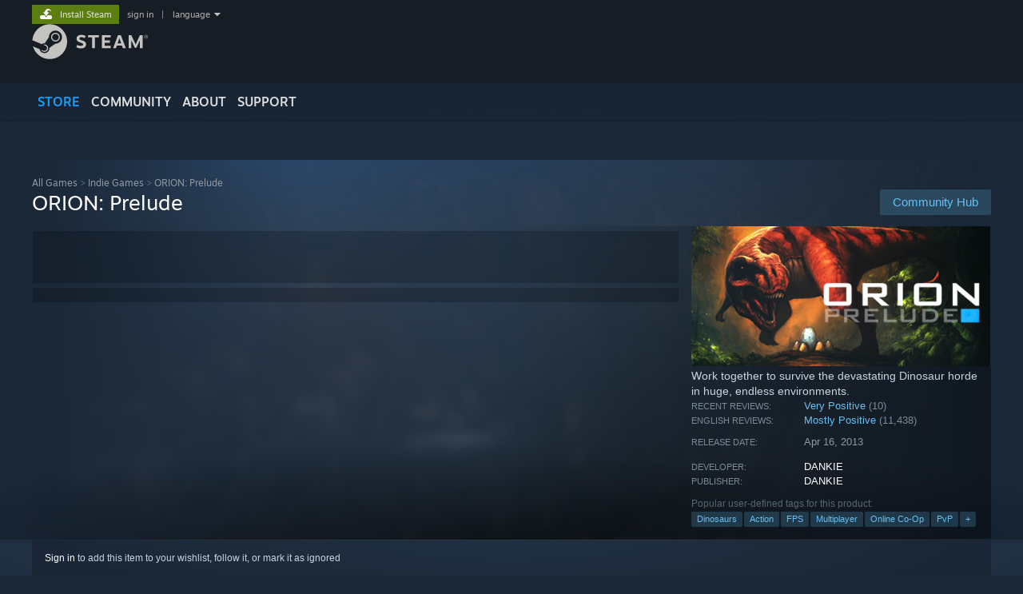

--- FILE ---
content_type: text/html; charset=UTF-8
request_url: https://store.steampowered.com/app/104900/?snr=1_4_4__1304
body_size: 33998
content:
<!DOCTYPE html>
<html class=" responsive DesktopUI" lang="en"  >
<head>
	<meta http-equiv="Content-Type" content="text/html; charset=UTF-8">
			<meta name="viewport" content="width=device-width,initial-scale=1">
		<meta name="theme-color" content="#171a21">
		<title>ORION: Prelude on Steam</title>
	<link rel="shortcut icon" href="/favicon.ico" type="image/x-icon">

	
	
	<link href="https://store.fastly.steamstatic.com/public/shared/css/motiva_sans.css?v=YzJgj1FjzW34&amp;l=english&amp;_cdn=fastly" rel="stylesheet" type="text/css">
<link href="https://store.fastly.steamstatic.com/public/shared/css/shared_global.css?v=Mimb3_adC0Ie&amp;l=english&amp;_cdn=fastly" rel="stylesheet" type="text/css">
<link href="https://store.fastly.steamstatic.com/public/shared/css/buttons.css?v=BZhNEtESfYSJ&amp;l=english&amp;_cdn=fastly" rel="stylesheet" type="text/css">
<link href="https://store.fastly.steamstatic.com/public/css/v6/store.css?v=7LRLYp08Kl6w&amp;l=english&amp;_cdn=fastly" rel="stylesheet" type="text/css">
<link href="https://store.fastly.steamstatic.com/public/shared/css/user_reviews.css?v=jo85k8nNYAkB&amp;l=english&amp;_cdn=fastly" rel="stylesheet" type="text/css">
<link href="https://store.fastly.steamstatic.com/public/shared/css/store_game_shared.css?v=h3rDvpE1fR8Z&amp;l=english&amp;_cdn=fastly" rel="stylesheet" type="text/css">
<link href="https://store.fastly.steamstatic.com/public/css/v6/game.css?v=xjvx-ouvGSfh&amp;l=english&amp;_cdn=fastly" rel="stylesheet" type="text/css">
<link href="https://store.fastly.steamstatic.com/public/shared/css/store_background_shared.css?v=RuX0Jh-U_mAP&amp;l=english&amp;_cdn=fastly" rel="stylesheet" type="text/css">
<link href="https://store.fastly.steamstatic.com/public/css/v6/recommended.css?v=BxpJyNW11mxG&amp;l=english&amp;_cdn=fastly" rel="stylesheet" type="text/css">
<link href="https://store.fastly.steamstatic.com/public/css/v6/user_reviews_rewards.css?v=nDJVyLGQ1XMI&amp;l=english&amp;_cdn=fastly" rel="stylesheet" type="text/css">
<link href="https://store.fastly.steamstatic.com/public/shared/css/apphub.css?v=JES1wSdylAoi&amp;l=english&amp;_cdn=fastly" rel="stylesheet" type="text/css">
<link href="https://store.fastly.steamstatic.com/public/shared/css/ui-lightness/jquery-ui-1.7.2.custom.css?v=qgq7mHqEwLbE&amp;l=english&amp;_cdn=fastly" rel="stylesheet" type="text/css">
<link href="https://store.fastly.steamstatic.com/public/css/v6/game_mob.css?v=Ryx-AweEEY9T&amp;l=english&amp;_cdn=fastly" rel="stylesheet" type="text/css">
<link href="https://store.fastly.steamstatic.com/public/shared/css/shared_responsive.css?v=bVAhy8BAW0iP&amp;l=english&amp;_cdn=fastly" rel="stylesheet" type="text/css">
<script type="text/javascript" src="https://store.fastly.steamstatic.com/public/shared/javascript/jquery-1.8.3.min.js?v=NXam5zydzNu8&amp;l=english&amp;_cdn=fastly"></script>
<script type="text/javascript">$J = jQuery.noConflict();</script><script type="text/javascript">VALVE_PUBLIC_PATH = "https:\/\/store.fastly.steamstatic.com\/public\/";</script><script type="text/javascript" src="https://store.fastly.steamstatic.com/public/shared/javascript/tooltip.js?v=LZHsOVauqTrm&amp;l=english&amp;_cdn=fastly"></script>

<script type="text/javascript" src="https://store.fastly.steamstatic.com/public/shared/javascript/shared_global.js?v=84qavQoecqcM&amp;l=english&amp;_cdn=fastly"></script>

<script type="text/javascript" src="https://store.fastly.steamstatic.com/public/shared/javascript/auth_refresh.js?v=w6QbwI-5-j2S&amp;l=english&amp;_cdn=fastly"></script>

<script type="text/javascript" src="https://store.fastly.steamstatic.com/public/javascript/main.js?v=GpFlsIrOkJ7-&amp;l=english&amp;_cdn=fastly"></script>

<script type="text/javascript" src="https://store.fastly.steamstatic.com/public/javascript/dynamicstore.js?v=3P4YAlppbh1T&amp;l=english&amp;_cdn=fastly"></script>

<script type="text/javascript">Object.seal && [ Object, Array, String, Number ].map( function( builtin ) { Object.seal( builtin.prototype ); } );</script>
		<script type="text/javascript">
			document.addEventListener('DOMContentLoaded', function(event) {
				$J.data( document, 'x_readytime', new Date().getTime() );
				$J.data( document, 'x_oldref', GetNavCookie() );
				SetupTooltips( { tooltipCSSClass: 'store_tooltip'} );
		});
		</script><script type="text/javascript" src="https://store.fastly.steamstatic.com/public/javascript/gamehighlightplayer.js?v=d3866k3rcR-N&amp;l=english&amp;_cdn=fastly"></script>
<script type="text/javascript" src="https://store.fastly.steamstatic.com/public/shared/javascript/user_reviews.js?v=li2vp_5Z315e&amp;l=english&amp;_cdn=fastly"></script>
<script type="text/javascript" src="https://store.fastly.steamstatic.com/public/shared/javascript/dselect.js?v=w0CV_PAvw3UA&amp;l=english&amp;_cdn=fastly"></script>
<script type="text/javascript" src="https://store.fastly.steamstatic.com/public/javascript/app_tagging.js?v=jzh2Y03tD8Ea&amp;l=english&amp;_cdn=fastly"></script>
<script type="text/javascript" src="https://store.fastly.steamstatic.com/public/javascript/game.js?v=j_HQITVf2f3k&amp;l=english&amp;_cdn=fastly"></script>
<script type="text/javascript" src="https://store.fastly.steamstatic.com/public/shared/javascript/flot-0.8/jquery.flot.min.js?v=mSfqk1QKKgiz&amp;l=english&amp;_cdn=fastly"></script>
<script type="text/javascript" src="https://store.fastly.steamstatic.com/public/shared/javascript/flot-0.8/jquery.flot.resize.min.js?v=MeIf0YViALgL&amp;l=english&amp;_cdn=fastly"></script>
<script type="text/javascript" src="https://store.fastly.steamstatic.com/public/shared/javascript/flot-0.8/jquery.flot.time.min.js?v=CIECDYHJjBgN&amp;l=english&amp;_cdn=fastly"></script>
<script type="text/javascript" src="https://store.fastly.steamstatic.com/public/shared/javascript/flot-0.8/jquery.flot.selection.min.js?v=laPWW88ZIIHe&amp;l=english&amp;_cdn=fastly"></script>
<script type="text/javascript" src="https://store.fastly.steamstatic.com/public/shared/javascript/jquery-ui-1.9.2.js?v=Bu2RA9fLXSi-&amp;l=english&amp;_cdn=fastly"></script>
<script type="text/javascript" src="https://store.fastly.steamstatic.com/public/shared/javascript/shared_responsive_adapter.js?v=j0eobCNqcadg&amp;l=english&amp;_cdn=fastly"></script>

						<meta name="twitter:card" content="summary_large_image">
					<meta name="Description" content="Work together to survive the devastating Dinosaur horde in huge, endless environments.">
			
	<meta name="twitter:site" content="@steam" />

						<meta property="og:title" content="ORION: Prelude on Steam">
					<meta property="twitter:title" content="ORION: Prelude on Steam">
					<meta property="og:type" content="website">
					<meta property="fb:app_id" content="105386699540688">
					<meta property="og:site" content="Steam">
					<meta property="og:url" content="https://store.steampowered.com/app/104900/ORION_Prelude/">
					<meta property="og:description" content="Work together to survive the devastating Dinosaur horde in huge, endless environments.">
					<meta property="twitter:description" content="Work together to survive the devastating Dinosaur horde in huge, endless environments.">
			
			<link rel="canonical" href="https://store.steampowered.com/app/104900/ORION_Prelude/">
	
			<link rel="image_src" href="https://shared.fastly.steamstatic.com/store_item_assets/steam/apps/104900/capsule_616x353.jpg?t=1644009911">
		<meta property="og:image" content="https://shared.fastly.steamstatic.com/store_item_assets/steam/apps/104900/capsule_616x353.jpg?t=1644009911">
		<meta name="twitter:image" content="https://shared.fastly.steamstatic.com/store_item_assets/steam/apps/104900/capsule_616x353.jpg?t=1644009911" />
				
	
	
	
	
	</head>
<body class="v6 app game_bg menu_background_overlap application widestore v7menu responsive_page ">


<div class="responsive_page_frame with_header">
						<div role="navigation" class="responsive_page_menu_ctn mainmenu" aria-label="Mobile Menu">
				<div class="responsive_page_menu"  id="responsive_page_menu">
										<div class="mainmenu_contents">
						<div class="mainmenu_contents_items">
															<a class="menuitem" href="https://store.steampowered.com/login/?redir=app%2F104900%2F%3Fsnr%3D1_4_4__1304&redir_ssl=1&snr=1_5_9__global-header">
									Sign in								</a>
															<a class="menuitem supernav supernav_active" href="https://store.steampowered.com/?snr=1_5_9__global-responsive-menu" data-tooltip-type="selector" data-tooltip-content=".submenu_Store">
				Store			</a>
			<div class="submenu_Store" style="display: none;" data-submenuid="Store">
														<a class="submenuitem" href="https://store.steampowered.com/?snr=1_5_9__global-responsive-menu">
						Home											</a>
														<a class="submenuitem" href="https://store.steampowered.com/explore/?snr=1_5_9__global-responsive-menu">
						Discovery Queue											</a>
														<a class="submenuitem" href="https://steamcommunity.com/my/wishlist/">
						Wishlist											</a>
														<a class="submenuitem" href="https://store.steampowered.com/points/shop/?snr=1_5_9__global-responsive-menu">
						Points Shop											</a>
														<a class="submenuitem" href="https://store.steampowered.com/news/?snr=1_5_9__global-responsive-menu">
						News											</a>
														<a class="submenuitem" href="https://store.steampowered.com/stats/?snr=1_5_9__global-responsive-menu">
						Charts											</a>
							</div>
										<a class="menuitem supernav" href="https://steamcommunity.com/" data-tooltip-type="selector" data-tooltip-content=".submenu_Community">
				Community			</a>
			<div class="submenu_Community" style="display: none;" data-submenuid="Community">
														<a class="submenuitem" href="https://steamcommunity.com/">
						Home											</a>
														<a class="submenuitem" href="https://steamcommunity.com/discussions/">
						Discussions											</a>
														<a class="submenuitem" href="https://steamcommunity.com/workshop/">
						Workshop											</a>
														<a class="submenuitem" href="https://steamcommunity.com/market/">
						Market											</a>
														<a class="submenuitem" href="https://steamcommunity.com/?subsection=broadcasts">
						Broadcasts											</a>
							</div>
										<a class="menuitem " href="https://store.steampowered.com/about/?snr=1_5_9__global-responsive-menu">
				About			</a>
										<a class="menuitem " href="https://help.steampowered.com/en/">
				Support			</a>
			
							<div class="minor_menu_items">
																								<div class="menuitem change_language_action">
									Change language								</div>
																																	<a class="menuitem" href="https://store.steampowered.com/mobile" target="_blank" rel="noreferrer">Get the Steam Mobile App</a>
																									<div class="menuitem" role="link" onclick="Responsive_RequestDesktopView();">
										View desktop website									</div>
															</div>
						</div>
						<div class="mainmenu_footer_spacer  "></div>
						<div class="mainmenu_footer">
															<div class="mainmenu_footer_logo"><img src="https://store.fastly.steamstatic.com/public/shared/images/responsive/footerLogo_valve_new.png"></div>
								© Valve Corporation. All rights reserved. All trademarks are property of their respective owners in the US and other countries.								<span class="mainmenu_valve_links">
									<a href="https://store.steampowered.com/privacy_agreement/?snr=1_5_9__global-responsive-menu" target="_blank">Privacy Policy</a>
									&nbsp;| &nbsp;<a href="http://www.valvesoftware.com/legal.htm" target="_blank">Legal</a>
									&nbsp;| &nbsp;<a href="https://help.steampowered.com/faqs/view/10BB-D27A-6378-4436" target="_blank">Accessibility</a>
									&nbsp;| &nbsp;<a href="https://store.steampowered.com/subscriber_agreement/?snr=1_5_9__global-responsive-menu" target="_blank">Steam Subscriber Agreement</a>
									&nbsp;| &nbsp;<a href="https://store.steampowered.com/steam_refunds/?snr=1_5_9__global-responsive-menu" target="_blank">Refunds</a>
									&nbsp;| &nbsp;<a href="https://store.steampowered.com/account/cookiepreferences/?snr=1_5_9__global-responsive-menu" target="_blank">Cookies</a>
								</span>
													</div>
					</div>
									</div>
			</div>
		
		<div class="responsive_local_menu_tab"></div>

		<div class="responsive_page_menu_ctn localmenu">
			<div class="responsive_page_menu"  id="responsive_page_local_menu" data-panel="{&quot;onOptionsActionDescription&quot;:&quot;Filter&quot;,&quot;onOptionsButton&quot;:&quot;Responsive_ToggleLocalMenu()&quot;,&quot;onCancelButton&quot;:&quot;Responsive_ToggleLocalMenu()&quot;}">
				<div class="localmenu_content" data-panel="{&quot;maintainY&quot;:true,&quot;bFocusRingRoot&quot;:true,&quot;flow-children&quot;:&quot;column&quot;}">
				</div>
			</div>
		</div>



					<div class="responsive_header">
				<div class="responsive_header_content">
					<div id="responsive_menu_logo">
						<img src="https://store.fastly.steamstatic.com/public/shared/images/responsive/header_menu_hamburger.png" height="100%">
											</div>
					<div class="responsive_header_logo">
						<a href="https://store.steampowered.com/?snr=1_5_9__global-responsive-menu">
															<img src="https://store.fastly.steamstatic.com/public/shared/images/responsive/header_logo.png" height="36" border="0" alt="STEAM">
													</a>
					</div>
					<div class="responsive_header_react_target" data-featuretarget="store-menu-responsive-search"><div class="responsive_header_react_placeholder"></div></div>				</div>
			</div>
		
		<div class="responsive_page_content_overlay">

		</div>

		<div class="responsive_fixonscroll_ctn nonresponsive_hidden ">
		</div>
	
	<div class="responsive_page_content">

		<div role="banner" id="global_header" data-panel="{&quot;flow-children&quot;:&quot;row&quot;}">
	<div class="content">
		<div class="logo">
			<span id="logo_holder">
									<a href="https://store.steampowered.com/?snr=1_5_9__global-header" aria-label="Link to the Steam Homepage">
						<img src="https://store.fastly.steamstatic.com/public/shared/images/header/logo_steam.svg?t=962016" width="176" height="44" alt="Link to the Steam Homepage">
					</a>
							</span>
		</div>

			<div role="navigation" class="supernav_container" aria-label="Global Menu">
								<a class="menuitem supernav supernav_active" href="https://store.steampowered.com/?snr=1_5_9__global-header" data-tooltip-type="selector" data-tooltip-content=".submenu_Store">
				STORE			</a>
			<div class="submenu_Store" style="display: none;" data-submenuid="Store">
														<a class="submenuitem" href="https://store.steampowered.com/?snr=1_5_9__global-header">
						Home											</a>
														<a class="submenuitem" href="https://store.steampowered.com/explore/?snr=1_5_9__global-header">
						Discovery Queue											</a>
														<a class="submenuitem" href="https://steamcommunity.com/my/wishlist/">
						Wishlist											</a>
														<a class="submenuitem" href="https://store.steampowered.com/points/shop/?snr=1_5_9__global-header">
						Points Shop											</a>
														<a class="submenuitem" href="https://store.steampowered.com/news/?snr=1_5_9__global-header">
						News											</a>
														<a class="submenuitem" href="https://store.steampowered.com/stats/?snr=1_5_9__global-header">
						Charts											</a>
							</div>
										<a class="menuitem supernav" href="https://steamcommunity.com/" data-tooltip-type="selector" data-tooltip-content=".submenu_Community">
				COMMUNITY			</a>
			<div class="submenu_Community" style="display: none;" data-submenuid="Community">
														<a class="submenuitem" href="https://steamcommunity.com/">
						Home											</a>
														<a class="submenuitem" href="https://steamcommunity.com/discussions/">
						Discussions											</a>
														<a class="submenuitem" href="https://steamcommunity.com/workshop/">
						Workshop											</a>
														<a class="submenuitem" href="https://steamcommunity.com/market/">
						Market											</a>
														<a class="submenuitem" href="https://steamcommunity.com/?subsection=broadcasts">
						Broadcasts											</a>
							</div>
										<a class="menuitem " href="https://store.steampowered.com/about/?snr=1_5_9__global-header">
				About			</a>
										<a class="menuitem " href="https://help.steampowered.com/en/">
				SUPPORT			</a>
				</div>
	<script type="text/javascript">
		jQuery(function($) {
			$('#global_header .supernav').v_tooltip({'location':'bottom', 'destroyWhenDone': false, 'tooltipClass': 'supernav_content', 'offsetY':-6, 'offsetX': 1, 'horizontalSnap': 4, 'tooltipParent': '#global_header .supernav_container', 'correctForScreenSize': false});
		});
	</script>

		<div id="global_actions">
			<div role="navigation" id="global_action_menu" aria-label="Account Menu">
									<a class="header_installsteam_btn header_installsteam_btn_green" href="https://store.steampowered.com/about/?snr=1_5_9__global-header">
						<div class="header_installsteam_btn_content">
							Install Steam						</div>
					</a>
				
				
									<a class="global_action_link" href="https://store.steampowered.com/login/?redir=app%2F104900%2F%3Fsnr%3D1_4_4__1304&redir_ssl=1&snr=1_5_9__global-header">sign in</a>
											&nbsp;|&nbsp;
						<span class="pulldown global_action_link" id="language_pulldown" onclick="ShowMenu( this, 'language_dropdown', 'right' );">language</span>
						<div class="popup_block_new" id="language_dropdown" style="display: none;">
							<div class="popup_body popup_menu">
																																					<a class="popup_menu_item tight" href="?l=schinese&snr=1_4_4__1304" onclick="ChangeLanguage( 'schinese' ); return false;">简体中文 (Simplified Chinese)</a>
																													<a class="popup_menu_item tight" href="?l=tchinese&snr=1_4_4__1304" onclick="ChangeLanguage( 'tchinese' ); return false;">繁體中文 (Traditional Chinese)</a>
																													<a class="popup_menu_item tight" href="?l=japanese&snr=1_4_4__1304" onclick="ChangeLanguage( 'japanese' ); return false;">日本語 (Japanese)</a>
																													<a class="popup_menu_item tight" href="?l=koreana&snr=1_4_4__1304" onclick="ChangeLanguage( 'koreana' ); return false;">한국어 (Korean)</a>
																													<a class="popup_menu_item tight" href="?l=thai&snr=1_4_4__1304" onclick="ChangeLanguage( 'thai' ); return false;">ไทย (Thai)</a>
																													<a class="popup_menu_item tight" href="?l=bulgarian&snr=1_4_4__1304" onclick="ChangeLanguage( 'bulgarian' ); return false;">Български (Bulgarian)</a>
																													<a class="popup_menu_item tight" href="?l=czech&snr=1_4_4__1304" onclick="ChangeLanguage( 'czech' ); return false;">Čeština (Czech)</a>
																													<a class="popup_menu_item tight" href="?l=danish&snr=1_4_4__1304" onclick="ChangeLanguage( 'danish' ); return false;">Dansk (Danish)</a>
																													<a class="popup_menu_item tight" href="?l=german&snr=1_4_4__1304" onclick="ChangeLanguage( 'german' ); return false;">Deutsch (German)</a>
																																							<a class="popup_menu_item tight" href="?l=spanish&snr=1_4_4__1304" onclick="ChangeLanguage( 'spanish' ); return false;">Español - España (Spanish - Spain)</a>
																													<a class="popup_menu_item tight" href="?l=latam&snr=1_4_4__1304" onclick="ChangeLanguage( 'latam' ); return false;">Español - Latinoamérica (Spanish - Latin America)</a>
																													<a class="popup_menu_item tight" href="?l=greek&snr=1_4_4__1304" onclick="ChangeLanguage( 'greek' ); return false;">Ελληνικά (Greek)</a>
																													<a class="popup_menu_item tight" href="?l=french&snr=1_4_4__1304" onclick="ChangeLanguage( 'french' ); return false;">Français (French)</a>
																													<a class="popup_menu_item tight" href="?l=italian&snr=1_4_4__1304" onclick="ChangeLanguage( 'italian' ); return false;">Italiano (Italian)</a>
																													<a class="popup_menu_item tight" href="?l=indonesian&snr=1_4_4__1304" onclick="ChangeLanguage( 'indonesian' ); return false;">Bahasa Indonesia (Indonesian)</a>
																													<a class="popup_menu_item tight" href="?l=hungarian&snr=1_4_4__1304" onclick="ChangeLanguage( 'hungarian' ); return false;">Magyar (Hungarian)</a>
																													<a class="popup_menu_item tight" href="?l=dutch&snr=1_4_4__1304" onclick="ChangeLanguage( 'dutch' ); return false;">Nederlands (Dutch)</a>
																													<a class="popup_menu_item tight" href="?l=norwegian&snr=1_4_4__1304" onclick="ChangeLanguage( 'norwegian' ); return false;">Norsk (Norwegian)</a>
																													<a class="popup_menu_item tight" href="?l=polish&snr=1_4_4__1304" onclick="ChangeLanguage( 'polish' ); return false;">Polski (Polish)</a>
																													<a class="popup_menu_item tight" href="?l=portuguese&snr=1_4_4__1304" onclick="ChangeLanguage( 'portuguese' ); return false;">Português (Portuguese - Portugal)</a>
																													<a class="popup_menu_item tight" href="?l=brazilian&snr=1_4_4__1304" onclick="ChangeLanguage( 'brazilian' ); return false;">Português - Brasil (Portuguese - Brazil)</a>
																													<a class="popup_menu_item tight" href="?l=romanian&snr=1_4_4__1304" onclick="ChangeLanguage( 'romanian' ); return false;">Română (Romanian)</a>
																													<a class="popup_menu_item tight" href="?l=russian&snr=1_4_4__1304" onclick="ChangeLanguage( 'russian' ); return false;">Русский (Russian)</a>
																													<a class="popup_menu_item tight" href="?l=finnish&snr=1_4_4__1304" onclick="ChangeLanguage( 'finnish' ); return false;">Suomi (Finnish)</a>
																													<a class="popup_menu_item tight" href="?l=swedish&snr=1_4_4__1304" onclick="ChangeLanguage( 'swedish' ); return false;">Svenska (Swedish)</a>
																													<a class="popup_menu_item tight" href="?l=turkish&snr=1_4_4__1304" onclick="ChangeLanguage( 'turkish' ); return false;">Türkçe (Turkish)</a>
																													<a class="popup_menu_item tight" href="?l=vietnamese&snr=1_4_4__1304" onclick="ChangeLanguage( 'vietnamese' ); return false;">Tiếng Việt (Vietnamese)</a>
																													<a class="popup_menu_item tight" href="?l=ukrainian&snr=1_4_4__1304" onclick="ChangeLanguage( 'ukrainian' ); return false;">Українська (Ukrainian)</a>
																									<a class="popup_menu_item tight" href="https://www.valvesoftware.com/en/contact?contact-person=Translation%20Team%20Feedback" target="_blank">Report a translation problem</a>
							</div>
						</div>
												</div>
					</div>
			</div>
</div>
<div class="StoreMenuLoadingPlaceholder" data-featuretarget="store-menu-v7"><div class="PlaceholderInner"></div></div><div id="responsive_store_nav_ctn"></div><div id="responsive_store_nav_overlay" style="display:none"><div id="responsive_store_nav_overlay_ctn"></div><div id="responsive_store_nav_overlay_bottom"></div></div><div id="responsive_store_search_overlay" style="display:none"></div><div data-cart-banner-spot="1"></div>
		<div role="main" class="responsive_page_template_content" id="responsive_page_template_content" data-panel="{&quot;autoFocus&quot;:true}" >

			<div id="application_config" style="display: none;"  data-config="{&quot;EUNIVERSE&quot;:1,&quot;WEB_UNIVERSE&quot;:&quot;public&quot;,&quot;LANGUAGE&quot;:&quot;english&quot;,&quot;COUNTRY&quot;:&quot;US&quot;,&quot;MEDIA_CDN_COMMUNITY_URL&quot;:&quot;https:\/\/cdn.fastly.steamstatic.com\/steamcommunity\/public\/&quot;,&quot;MEDIA_CDN_URL&quot;:&quot;https:\/\/cdn.fastly.steamstatic.com\/&quot;,&quot;VIDEO_CDN_URL&quot;:&quot;https:\/\/video.fastly.steamstatic.com\/&quot;,&quot;COMMUNITY_CDN_URL&quot;:&quot;https:\/\/community.fastly.steamstatic.com\/&quot;,&quot;COMMUNITY_CDN_ASSET_URL&quot;:&quot;https:\/\/cdn.fastly.steamstatic.com\/steamcommunity\/public\/assets\/&quot;,&quot;STORE_CDN_URL&quot;:&quot;https:\/\/store.fastly.steamstatic.com\/&quot;,&quot;PUBLIC_SHARED_URL&quot;:&quot;https:\/\/store.fastly.steamstatic.com\/public\/shared\/&quot;,&quot;COMMUNITY_BASE_URL&quot;:&quot;https:\/\/steamcommunity.com\/&quot;,&quot;CHAT_BASE_URL&quot;:&quot;https:\/\/steamcommunity.com\/&quot;,&quot;STORE_BASE_URL&quot;:&quot;https:\/\/store.steampowered.com\/&quot;,&quot;STORE_CHECKOUT_BASE_URL&quot;:&quot;https:\/\/checkout.steampowered.com\/&quot;,&quot;IMG_URL&quot;:&quot;https:\/\/store.fastly.steamstatic.com\/public\/images\/&quot;,&quot;STEAMTV_BASE_URL&quot;:&quot;https:\/\/steam.tv\/&quot;,&quot;HELP_BASE_URL&quot;:&quot;https:\/\/help.steampowered.com\/&quot;,&quot;PARTNER_BASE_URL&quot;:&quot;https:\/\/partner.steamgames.com\/&quot;,&quot;STATS_BASE_URL&quot;:&quot;https:\/\/partner.steampowered.com\/&quot;,&quot;INTERNAL_STATS_BASE_URL&quot;:&quot;https:\/\/steamstats.valve.org\/&quot;,&quot;IN_CLIENT&quot;:false,&quot;USE_POPUPS&quot;:false,&quot;STORE_ICON_BASE_URL&quot;:&quot;https:\/\/shared.fastly.steamstatic.com\/store_item_assets\/steam\/apps\/&quot;,&quot;STORE_ITEM_BASE_URL&quot;:&quot;https:\/\/shared.fastly.steamstatic.com\/store_item_assets\/&quot;,&quot;WEBAPI_BASE_URL&quot;:&quot;https:\/\/api.steampowered.com\/&quot;,&quot;TOKEN_URL&quot;:&quot;https:\/\/store.steampowered.com\/\/chat\/clientjstoken&quot;,&quot;BUILD_TIMESTAMP&quot;:1768517617,&quot;PAGE_TIMESTAMP&quot;:1768685643,&quot;IN_TENFOOT&quot;:false,&quot;IN_GAMEPADUI&quot;:false,&quot;IN_CHROMEOS&quot;:false,&quot;IN_MOBILE_WEBVIEW&quot;:false,&quot;PLATFORM&quot;:&quot;macos&quot;,&quot;BASE_URL_STORE_CDN_ASSETS&quot;:&quot;https:\/\/cdn.fastly.steamstatic.com\/store\/&quot;,&quot;EREALM&quot;:1,&quot;LOGIN_BASE_URL&quot;:&quot;https:\/\/login.steampowered.com\/&quot;,&quot;AVATAR_BASE_URL&quot;:&quot;https:\/\/avatars.fastly.steamstatic.com\/&quot;,&quot;FROM_WEB&quot;:true,&quot;WEBSITE_ID&quot;:&quot;Store&quot;,&quot;BASE_URL_SHARED_CDN&quot;:&quot;https:\/\/shared.fastly.steamstatic.com\/&quot;,&quot;CLAN_CDN_ASSET_URL&quot;:&quot;https:\/\/clan.fastly.steamstatic.com\/&quot;,&quot;COMMUNITY_ASSETS_BASE_URL&quot;:&quot;https:\/\/shared.fastly.steamstatic.com\/community_assets\/&quot;,&quot;SNR&quot;:&quot;1_5_9_&quot;}" data-userinfo="{&quot;logged_in&quot;:false,&quot;country_code&quot;:&quot;US&quot;,&quot;excluded_content_descriptors&quot;:[3,4]}" data-hwinfo="{&quot;bSteamOS&quot;:false,&quot;bSteamDeck&quot;:false}" data-broadcastuser="{&quot;success&quot;:1,&quot;bHideStoreBroadcast&quot;:false}" data-store_page_asset_url="&quot;https:\/\/shared.fastly.steamstatic.com\/store_item_assets\/steam\/apps\/104900\/%s?t=1644009911&quot;" data-store_page_extra_assets_url="&quot;https:\/\/shared.fastly.steamstatic.com\/store_item_assets\/steam\/apps\/104900\/%s?t=1644009911&quot;" data-store_page_extra_assets_map="{&quot;extras\/game_page_banner_free_weekend.jpg&quot;:[{&quot;urlPart&quot;:&quot;extras\/a1945814e44504126d08226777cb3781.avif&quot;,&quot;extension&quot;:&quot;avif&quot;,&quot;alt_text&quot;:null,&quot;urlPartBig&quot;:null,&quot;width&quot;:&quot;616&quot;,&quot;height&quot;:&quot;130&quot;}],&quot;extras\/german.jpg&quot;:[{&quot;urlPart&quot;:&quot;extras\/e001ded4c262b2c284a79493f8085f41.avif&quot;,&quot;extension&quot;:&quot;avif&quot;,&quot;alt_text&quot;:null,&quot;urlPartBig&quot;:null,&quot;width&quot;:&quot;616&quot;,&quot;height&quot;:&quot;130&quot;}],&quot;extras\/french.jpg&quot;:[{&quot;urlPart&quot;:&quot;extras\/b9af847a259b836656559b1a213c7a56.avif&quot;,&quot;extension&quot;:&quot;avif&quot;,&quot;alt_text&quot;:null,&quot;urlPartBig&quot;:null,&quot;width&quot;:&quot;616&quot;,&quot;height&quot;:&quot;130&quot;}],&quot;extras\/spanish.jpg&quot;:[{&quot;urlPart&quot;:&quot;extras\/283809fc07515c9750919ebf967b9459.avif&quot;,&quot;extension&quot;:&quot;avif&quot;,&quot;alt_text&quot;:null,&quot;urlPartBig&quot;:null,&quot;width&quot;:&quot;616&quot;,&quot;height&quot;:&quot;130&quot;}],&quot;extras\/russian.jpg&quot;:[{&quot;urlPart&quot;:&quot;extras\/85d2fad18ff03374790be18fad810898.avif&quot;,&quot;extension&quot;:&quot;avif&quot;,&quot;alt_text&quot;:null,&quot;urlPartBig&quot;:null,&quot;width&quot;:&quot;616&quot;,&quot;height&quot;:&quot;130&quot;}],&quot;extras\/swedish.jpg&quot;:[{&quot;urlPart&quot;:&quot;extras\/051b5b32e09ede5edb6a090464aaa73d.avif&quot;,&quot;extension&quot;:&quot;avif&quot;,&quot;alt_text&quot;:null,&quot;urlPartBig&quot;:null,&quot;width&quot;:&quot;616&quot;,&quot;height&quot;:&quot;130&quot;}],&quot;extras\/danish.jpg&quot;:[{&quot;urlPart&quot;:&quot;extras\/bc4894ec47103abed6ddd2c2f7d0dd04.avif&quot;,&quot;extension&quot;:&quot;avif&quot;,&quot;alt_text&quot;:null,&quot;urlPartBig&quot;:null,&quot;width&quot;:&quot;616&quot;,&quot;height&quot;:&quot;130&quot;}],&quot;extras\/norwegian.jpg&quot;:[{&quot;urlPart&quot;:&quot;extras\/759fafbfd3c5b1c5fe839d5cae17c6fe.avif&quot;,&quot;extension&quot;:&quot;avif&quot;,&quot;alt_text&quot;:null,&quot;urlPartBig&quot;:null,&quot;width&quot;:&quot;616&quot;,&quot;height&quot;:&quot;130&quot;}],&quot;extras\/bannerfreeweek.png&quot;:[{&quot;urlPart&quot;:&quot;extras\/dcc7e4bc28cd19203ab2a3c6aa507de4.avif&quot;,&quot;extension&quot;:&quot;avif&quot;,&quot;alt_text&quot;:null,&quot;urlPartBig&quot;:null,&quot;width&quot;:&quot;616&quot;,&quot;height&quot;:&quot;130&quot;}],&quot;extras\/steam_spiralspooktacular2013.jpg&quot;:[{&quot;urlPart&quot;:&quot;extras\/e3874ef74de80a764bf056104db8af2e.avif&quot;,&quot;extension&quot;:&quot;avif&quot;,&quot;alt_text&quot;:null,&quot;urlPartBig&quot;:null,&quot;width&quot;:&quot;600&quot;,&quot;height&quot;:&quot;338&quot;}],&quot;extras\/news_playabletrike.jpg&quot;:[{&quot;urlPart&quot;:&quot;extras\/2c5336d98ae924fbf8eb1f9f209d8dc1.avif&quot;,&quot;extension&quot;:&quot;avif&quot;,&quot;alt_text&quot;:null,&quot;urlPartBig&quot;:null,&quot;width&quot;:&quot;512&quot;,&quot;height&quot;:&quot;256&quot;}],&quot;extras\/steam_meleecombat.jpg&quot;:[{&quot;urlPart&quot;:&quot;extras\/e0336aa427f483333a2e9fe427e60a49.avif&quot;,&quot;extension&quot;:&quot;avif&quot;,&quot;alt_text&quot;:null,&quot;urlPartBig&quot;:null,&quot;width&quot;:&quot;600&quot;,&quot;height&quot;:&quot;300&quot;}],&quot;extras\/steam_playabletrike.jpg&quot;:[{&quot;urlPart&quot;:&quot;extras\/6fb942f5022d729dac39ad752b5d4572.avif&quot;,&quot;extension&quot;:&quot;avif&quot;,&quot;alt_text&quot;:null,&quot;urlPartBig&quot;:null,&quot;width&quot;:&quot;600&quot;,&quot;height&quot;:&quot;300&quot;}],&quot;extras\/steam_pvpmodes.jpg&quot;:[{&quot;urlPart&quot;:&quot;extras\/47781e9102c7e7f9f4f7cb131b744371.avif&quot;,&quot;extension&quot;:&quot;avif&quot;,&quot;alt_text&quot;:null,&quot;urlPartBig&quot;:null,&quot;width&quot;:&quot;600&quot;,&quot;height&quot;:&quot;300&quot;}],&quot;extras\/steam_cartoon.jpg&quot;:[{&quot;urlPart&quot;:&quot;extras\/b0a0f7d3a00830cdf99d9eb36b5ca960.avif&quot;,&quot;extension&quot;:&quot;avif&quot;,&quot;alt_text&quot;:null,&quot;urlPartBig&quot;:null,&quot;width&quot;:&quot;600&quot;,&quot;height&quot;:&quot;300&quot;}],&quot;extras\/steam_jurassicupdate.jpg&quot;:[{&quot;urlPart&quot;:&quot;extras\/b06d7d0b5202fa4b6033476ec256ebb1.avif&quot;,&quot;extension&quot;:&quot;avif&quot;,&quot;alt_text&quot;:null,&quot;urlPartBig&quot;:null,&quot;width&quot;:&quot;600&quot;,&quot;height&quot;:&quot;300&quot;}],&quot;extras\/steam_10dinosaurs.jpg&quot;:[{&quot;urlPart&quot;:&quot;extras\/f3ab2a0fc11c692f0804feec46085a33.avif&quot;,&quot;extension&quot;:&quot;avif&quot;,&quot;alt_text&quot;:null,&quot;urlPartBig&quot;:null,&quot;width&quot;:&quot;600&quot;,&quot;height&quot;:&quot;300&quot;}],&quot;extras\/steam_crazychristmas.jpg&quot;:[{&quot;urlPart&quot;:&quot;extras\/9ac87784b59aa64fe38556fa8674782c.avif&quot;,&quot;extension&quot;:&quot;avif&quot;,&quot;alt_text&quot;:null,&quot;urlPartBig&quot;:null,&quot;width&quot;:&quot;600&quot;,&quot;height&quot;:&quot;300&quot;}],&quot;extras\/steam_openworlds.jpg&quot;:[{&quot;urlPart&quot;:&quot;extras\/a55ba580cf6c6c43ddd39b2bd99d2623.avif&quot;,&quot;extension&quot;:&quot;avif&quot;,&quot;alt_text&quot;:null,&quot;urlPartBig&quot;:null,&quot;width&quot;:&quot;600&quot;,&quot;height&quot;:&quot;300&quot;}],&quot;extras\/steam_pvp1.jpg&quot;:[{&quot;urlPart&quot;:&quot;extras\/5ab2be3cabee117e59fcaae4e97e9b92.avif&quot;,&quot;extension&quot;:&quot;avif&quot;,&quot;alt_text&quot;:null,&quot;urlPartBig&quot;:null,&quot;width&quot;:&quot;600&quot;,&quot;height&quot;:&quot;300&quot;}],&quot;extras\/steam_arcticduel.jpg&quot;:[{&quot;urlPart&quot;:&quot;extras\/ddada6e98568633c1895a1aea68d1ec8.avif&quot;,&quot;extension&quot;:&quot;avif&quot;,&quot;alt_text&quot;:null,&quot;urlPartBig&quot;:null,&quot;width&quot;:&quot;600&quot;,&quot;height&quot;:&quot;300&quot;}],&quot;extras\/steam_arcticsurvival.jpg&quot;:[{&quot;urlPart&quot;:&quot;extras\/1a78934d820443ffea2f76ad8515f04e.avif&quot;,&quot;extension&quot;:&quot;avif&quot;,&quot;alt_text&quot;:null,&quot;urlPartBig&quot;:null,&quot;width&quot;:&quot;600&quot;,&quot;height&quot;:&quot;300&quot;}],&quot;extras\/steam_arcticrampage.jpg&quot;:[{&quot;urlPart&quot;:&quot;extras\/0c6ab87c81a101a944915ea962a6b845.avif&quot;,&quot;extension&quot;:&quot;avif&quot;,&quot;alt_text&quot;:null,&quot;urlPartBig&quot;:null,&quot;width&quot;:&quot;600&quot;,&quot;height&quot;:&quot;300&quot;}],&quot;extras\/steam_sentryturrets.jpg&quot;:[{&quot;urlPart&quot;:&quot;extras\/674773dfbe5525dc7c961c1f4125f1fd.avif&quot;,&quot;extension&quot;:&quot;avif&quot;,&quot;alt_text&quot;:null,&quot;urlPartBig&quot;:null,&quot;width&quot;:&quot;600&quot;,&quot;height&quot;:&quot;300&quot;}],&quot;extras\/steam_f2p.png&quot;:[{&quot;urlPart&quot;:&quot;extras\/89831128df35d9457a2720c684ce0e02.avif&quot;,&quot;extension&quot;:&quot;avif&quot;,&quot;alt_text&quot;:null,&quot;urlPartBig&quot;:null,&quot;width&quot;:&quot;600&quot;,&quot;height&quot;:&quot;300&quot;}],&quot;extras\/grasslandsdlc.jpg&quot;:[{&quot;urlPart&quot;:&quot;extras\/c6ed5340a91926318e67abbba5ed179b.avif&quot;,&quot;extension&quot;:&quot;avif&quot;,&quot;alt_text&quot;:null,&quot;urlPartBig&quot;:null,&quot;width&quot;:&quot;512&quot;,&quot;height&quot;:&quot;256&quot;}],&quot;extras\/dinohorde_f2pevent3.jpg&quot;:[{&quot;urlPart&quot;:&quot;extras\/2dc97e0f31eeb6aec480aa9b2352371f.avif&quot;,&quot;extension&quot;:&quot;avif&quot;,&quot;alt_text&quot;:null,&quot;urlPartBig&quot;:null,&quot;width&quot;:&quot;600&quot;,&quot;height&quot;:&quot;336&quot;}],&quot;extras\/steamstore_pvp.jpg&quot;:[{&quot;urlPart&quot;:&quot;extras\/48d3064fce4370c2aa2b05d41e20820d.avif&quot;,&quot;extension&quot;:&quot;avif&quot;,&quot;alt_text&quot;:null,&quot;urlPartBig&quot;:null,&quot;width&quot;:&quot;600&quot;,&quot;height&quot;:&quot;170&quot;}],&quot;extras\/steamstore_coop.jpg&quot;:[{&quot;urlPart&quot;:&quot;extras\/8e1e5e77c82e68823495a5f704d83d78.avif&quot;,&quot;extension&quot;:&quot;avif&quot;,&quot;alt_text&quot;:null,&quot;urlPartBig&quot;:null,&quot;width&quot;:&quot;600&quot;,&quot;height&quot;:&quot;170&quot;}],&quot;extras\/steamstore_duel.jpg&quot;:[{&quot;urlPart&quot;:&quot;extras\/408fd715960b06e0e54d1be515728ede.avif&quot;,&quot;extension&quot;:&quot;avif&quot;,&quot;alt_text&quot;:null,&quot;urlPartBig&quot;:null,&quot;width&quot;:&quot;600&quot;,&quot;height&quot;:&quot;170&quot;}],&quot;extras\/steamstore_openworld.jpg&quot;:[{&quot;urlPart&quot;:&quot;extras\/8c9c682ab587cb052387ee4d574db53d.avif&quot;,&quot;extension&quot;:&quot;avif&quot;,&quot;alt_text&quot;:null,&quot;urlPartBig&quot;:null,&quot;width&quot;:&quot;600&quot;,&quot;height&quot;:&quot;170&quot;}],&quot;extras\/sdk2.jpg&quot;:[{&quot;urlPart&quot;:&quot;extras\/c5255e9b0c8bca7e2eccad877f7520de.avif&quot;,&quot;extension&quot;:&quot;avif&quot;,&quot;alt_text&quot;:null,&quot;urlPartBig&quot;:null,&quot;width&quot;:&quot;450&quot;,&quot;height&quot;:&quot;252&quot;}],&quot;extras\/sdk1.jpg&quot;:[{&quot;urlPart&quot;:&quot;extras\/155e5fd6987bcde42c0ec0e16ccb16f8.avif&quot;,&quot;extension&quot;:&quot;avif&quot;,&quot;alt_text&quot;:null,&quot;urlPartBig&quot;:null,&quot;width&quot;:&quot;450&quot;,&quot;height&quot;:&quot;252&quot;}],&quot;extras\/save50prelude.png&quot;:[{&quot;urlPart&quot;:&quot;extras\/a70670e12b52d16820f844e2eeb2aca9.avif&quot;,&quot;extension&quot;:&quot;avif&quot;,&quot;alt_text&quot;:null,&quot;urlPartBig&quot;:null,&quot;width&quot;:&quot;600&quot;,&quot;height&quot;:&quot;170&quot;}],&quot;extras\/guardianssteam.png&quot;:[{&quot;urlPart&quot;:&quot;extras\/83347f184e7d9275e98199d02bf5768b.avif&quot;,&quot;extension&quot;:&quot;avif&quot;,&quot;alt_text&quot;:null,&quot;urlPartBig&quot;:null,&quot;width&quot;:&quot;600&quot;,&quot;height&quot;:&quot;170&quot;}]}" data-deckcompatibility="{&quot;appid&quot;:104900,&quot;resolved_category&quot;:1,&quot;resolved_items&quot;:[{&quot;display_type&quot;:2,&quot;loc_token&quot;:&quot;#SteamDeckVerified_TestResult_SteamOSDoesNotSupport&quot;}],&quot;steam_deck_blog_url&quot;:&quot;&quot;,&quot;search_id&quot;:null,&quot;steamos_resolved_category&quot;:1,&quot;steamos_resolved_items&quot;:[{&quot;display_type&quot;:2,&quot;loc_token&quot;:&quot;#SteamOS_TestResult_SteamOSDoesNotSupport&quot;}]}" data-appname="&quot;ORION: Prelude&quot;" data-store_user_config="{&quot;webapi_token&quot;:&quot;&quot;,&quot;shoppingcart&quot;:null,&quot;originating_navdata&quot;:{&quot;domain&quot;:&quot;store.steampowered.com&quot;,&quot;controller&quot;:&quot;default&quot;,&quot;method&quot;:&quot;default&quot;,&quot;submethod&quot;:&quot;&quot;,&quot;feature&quot;:&quot;winter2014-vote&quot;,&quot;depth&quot;:0,&quot;countrycode&quot;:&quot;US&quot;,&quot;webkey&quot;:null,&quot;is_client&quot;:false,&quot;curator_data&quot;:null,&quot;is_likely_bot&quot;:true,&quot;is_utm&quot;:false},&quot;wishlist_item_count&quot;:0}"></div><div id="application_root"></div><script>window.g_wapit="";</script><link href="https://store.fastly.steamstatic.com/public/css/applications/store/main.css?v=OKHQenzQ5v7r&amp;l=english&amp;_cdn=fastly" rel="stylesheet" type="text/css">
<script type="text/javascript" src="https://store.fastly.steamstatic.com/public/javascript/applications/store/manifest.js?v=NMy5Dr8hVesx&amp;l=english&amp;_cdn=fastly"></script>
<script type="text/javascript" src="https://store.fastly.steamstatic.com/public/javascript/applications/store/libraries~b28b7af69.js?v=L9JqUktT3bf9&amp;l=english&amp;_cdn=fastly"></script>
<script type="text/javascript" src="https://store.fastly.steamstatic.com/public/javascript/applications/store/main.js?v=bG5g8vVhSPG1&amp;l=english&amp;_cdn=fastly"></script>
<script type="text/javascript">
	var g_AccountID = 0;
	var g_Languages = ["english"];
	var g_sessionID = "0b3cd6c8d400d6c361d91607";
	var g_ServerTime = 1768685643;
	var g_bUseNewCartAPI = true;

	$J( InitMiniprofileHovers( 'https%3A%2F%2Fstore.steampowered.com%2F' ) );

	
	if ( typeof GStoreItemData != 'undefined' )
	{
		GStoreItemData.AddNavParams({
			__page_default: "1_5_9_",
			__page_default_obj: {"domain":"store.steampowered.com","controller":"application","method":"app","submethod":"","feature":null,"depth":null,"countrycode":"US","webkey":null,"is_client":false,"curator_data":null,"is_likely_bot":true,"is_utm":null},
			__originating_obj: {"domain":"store.steampowered.com","controller":"default","method":"default","submethod":"","feature":"winter2014-vote","depth":0,"countrycode":"US","webkey":null,"is_client":false,"curator_data":null,"is_likely_bot":true,"is_utm":false},
			storemenu_recommendedtags: "1_5_9__17"		});
	}

	if ( typeof GDynamicStore != 'undefined' )
	{
		GDynamicStore.Init(0, false, "", {"primary_language":null,"secondary_languages":null,"platform_windows":null,"platform_mac":null,"platform_linux":null,"timestamp_updated":null,"hide_store_broadcast":null,"review_score_preference":null,"timestamp_content_descriptor_preferences_updated":null,"provide_deck_feedback":null,"additional_languages":null}, 'US',
			{"bNoDefaultDescriptors":true});
		GStoreItemData.SetCurrencyFormatter(function( nValueInCents, bWholeUnitsOnly ) { var fmt = function( nValueInCents, bWholeUnitsOnly ) {	var format = v_numberformat( nValueInCents / 100, bWholeUnitsOnly ? 0 : 2, ".", ","); return format; };var strNegativeSymbol = '';	if ( nValueInCents < 0 ) { strNegativeSymbol = '-'; nValueInCents = -nValueInCents; }return strNegativeSymbol + "$" + fmt( nValueInCents, bWholeUnitsOnly );});
		GStoreItemData.SetCurrencyMinPriceIncrement(1);
	}
</script>

<script type="text/javascript">

	var g_eDiscoveryQueueType = 0;

	GStoreItemData.AddStoreItemDataSet(
		{"rgApps":{"730":{"name":"Counter-Strike 2","url_name":"CounterStrike_2","discount_block":"<div class=\"discount_block  no_discount\" data-price-final=\"1499\" data-bundlediscount=\"0\" data-discount=\"0\"><div class=\"discount_prices\"><div class=\"discount_final_price\">Free To Play<\/div><\/div><\/div>","descids":[2,5],"small_capsulev5":"https:\/\/shared.fastly.steamstatic.com\/store_item_assets\/steam\/apps\/730\/capsule_184x69.jpg?t=1749053861","os_windows":true,"os_linux":true,"has_live_broadcast":false,"localized":true,"localized_english":true,"has_adult_content_violence":true},"252490":{"name":"Rust","url_name":"Rust","discount_block":"<div class=\"discount_block  no_discount\" data-price-final=\"3999\" data-bundlediscount=\"0\" data-discount=\"0\"><div class=\"discount_prices\"><div class=\"discount_final_price\">$39.99<\/div><\/div><\/div>","descids":[1,2,5],"small_capsulev5":"https:\/\/shared.fastly.steamstatic.com\/store_item_assets\/steam\/apps\/252490\/21aac0b6e20e1ba12f635e7deb730e32a51afbd5\/capsule_184x69.jpg?t=1761667247","os_windows":true,"os_macos":true,"has_live_broadcast":false,"localized":true,"localized_english":true,"has_adult_content_violence":true},"2840770":{"name":"Avatar: Frontiers of Pandora\u2122","url_name":"Avatar_Frontiers_of_Pandora","discount_block":"<div class=\"discount_block \" data-price-final=\"2009\" data-bundlediscount=\"0\" data-discount=\"33\" role=\"link\" aria-label=\"33% off. $29.99 normally, discounted to $20.09\"><div class=\"discount_pct\">-33%<\/div><div class=\"discount_prices\"><div class=\"discount_original_price\">$29.99<\/div><div class=\"discount_final_price\">$20.09<\/div><\/div><\/div>","descids":[],"small_capsulev5":"https:\/\/shared.fastly.steamstatic.com\/store_item_assets\/steam\/apps\/2840770\/36fc868e1c438304279ed8aeae0635da00b27ab1\/capsule_184x69_alt_assets_0.jpg?t=1767898570","os_windows":true,"has_live_broadcast":true,"discount":true,"localized":true,"localized_english":true},"359550":{"name":"Tom Clancy's Rainbow Six\u00ae Siege X","url_name":"Tom_Clancys_Rainbow_Six_Siege_X","discount_block":"<div class=\"discount_block \" data-price-final=\"999\" data-bundlediscount=\"0\" data-discount=\"50\" role=\"link\" aria-label=\"50% off. $19.99 normally, discounted to Free To Play\"><div class=\"discount_pct\">-50%<\/div><div class=\"discount_prices\"><div class=\"discount_original_price\">$19.99<\/div><div class=\"discount_final_price\">Free To Play<\/div><\/div><\/div>","descids":[5],"small_capsulev5":"https:\/\/shared.fastly.steamstatic.com\/store_item_assets\/steam\/apps\/359550\/429275e1f06a9697892acdc57ae0a9d06bafe9f1\/capsule_184x69.jpg?t=1766176190","os_windows":true,"has_live_broadcast":false,"discount":true,"localized":true,"localized_english":true},"578080":{"name":"PUBG: BATTLEGROUNDS","url_name":"PUBG_BATTLEGROUNDS","discount_block":"<div class=\"discount_block  no_discount\" data-price-final=\"0\" data-bundlediscount=\"0\" data-discount=\"0\"><div class=\"discount_prices\"><div class=\"discount_final_price\">Free To Play<\/div><\/div><\/div>","descids":[2,5],"small_capsulev5":"https:\/\/shared.fastly.steamstatic.com\/store_item_assets\/steam\/apps\/578080\/14f42ab797699a9c9f137fda66582d8776da4330\/capsule_184x69.jpg?t=1764817633","os_windows":true,"has_live_broadcast":false,"localized":true,"localized_english":true,"has_adult_content_violence":true},"2767030":{"name":"Marvel Rivals","url_name":"Marvel_Rivals","discount_block":"<div class=\"discount_block  no_discount\" data-price-final=\"0\" data-bundlediscount=\"0\" data-discount=\"0\"><div class=\"discount_prices\"><div class=\"discount_final_price\">Free To Play<\/div><\/div><\/div>","descids":[],"small_capsulev5":"https:\/\/shared.fastly.steamstatic.com\/store_item_assets\/steam\/apps\/2767030\/0a4382a6235e5ea34634ff67ad6e34969f303fc7\/capsule_184x69_alt_assets_3.jpg?t=1768649668","os_windows":true,"has_live_broadcast":false,"localized":true,"localized_english":true},"1085660":{"name":"Destiny 2","url_name":"Destiny_2","discount_block":"<div class=\"discount_block  no_discount\" data-price-final=\"0\" data-bundlediscount=\"0\" data-discount=\"0\"><div class=\"discount_prices\"><div class=\"discount_final_price\">Free To Play<\/div><\/div><\/div>","descids":[],"small_capsulev5":"https:\/\/shared.fastly.steamstatic.com\/store_item_assets\/steam\/apps\/1085660\/capsule_184x69.jpg?t=1765904462","os_windows":true,"has_live_broadcast":false,"localized":true,"localized_english":true},"1631270":{"name":"StarRupture","url_name":"StarRupture","discount_block":"<div class=\"discount_block \" data-price-final=\"1599\" data-bundlediscount=\"0\" data-discount=\"20\" role=\"link\" aria-label=\"20% off. $19.99 normally, discounted to $15.99\"><div class=\"discount_pct\">-20%<\/div><div class=\"discount_prices\"><div class=\"discount_original_price\">$19.99<\/div><div class=\"discount_final_price\">$15.99<\/div><\/div><\/div>","descids":[],"small_capsulev5":"https:\/\/shared.fastly.steamstatic.com\/store_item_assets\/steam\/apps\/1631270\/e0ca331b1b634c9cb82adbd2dca2ecbb74ee5241\/capsule_184x69.jpg?t=1767955451","os_windows":true,"early_access":true,"has_live_broadcast":true,"discount":true,"localized":true,"localized_english":true},"553850":{"name":"HELLDIVERS\u2122 2","url_name":"HELLDIVERS_2","discount_block":"<div class=\"discount_block  no_discount\" data-price-final=\"3999\" data-bundlediscount=\"0\" data-discount=\"0\"><div class=\"discount_prices\"><div class=\"discount_final_price\">$39.99<\/div><\/div><\/div>","descids":[2,5],"small_capsulev5":"https:\/\/shared.fastly.steamstatic.com\/store_item_assets\/steam\/apps\/553850\/3dfb18846a0d2db277c70d5a9e1ecb98e74668b8\/capsule_184x69.jpg?t=1767634300","os_windows":true,"has_live_broadcast":false,"localized":true,"localized_english":true,"has_adult_content_violence":true},"202970":{"name":"Call of Duty\u00ae: Black Ops II","url_name":"Call_of_Duty_Black_Ops_II","discount_block":"<div class=\"discount_block  no_discount\" data-price-final=\"5999\" data-bundlediscount=\"0\" data-discount=\"0\"><div class=\"discount_prices\"><div class=\"discount_final_price\">$59.99<\/div><\/div><\/div>","descids":[],"small_capsulev5":"https:\/\/shared.fastly.steamstatic.com\/store_item_assets\/steam\/apps\/202970\/capsule_184x69.jpg?t=1748037715","os_windows":true,"has_live_broadcast":false,"localized":true,"localized_english":true,"status_string":"Today\\'s Featured Deal - Call of Duty Franchise - 50% off"},"976730":{"name":"Halo: The Master Chief Collection","url_name":"Halo_The_Master_Chief_Collection","discount_block":"<div class=\"discount_block  no_discount\" data-price-final=\"3999\" data-bundlediscount=\"0\" data-discount=\"0\"><div class=\"discount_prices\"><div class=\"discount_final_price\">$39.99<\/div><\/div><\/div>","descids":[2,5],"small_capsulev5":"https:\/\/shared.fastly.steamstatic.com\/store_item_assets\/steam\/apps\/976730\/capsule_184x69.jpg?t=1740682623","os_windows":true,"has_live_broadcast":false,"localized":true,"localized_english":true,"has_adult_content_violence":true},"518790":{"name":"theHunter: Call of the Wild\u2122","url_name":"theHunter_Call_of_the_Wild","discount_block":"<div class=\"discount_block  no_discount\" data-price-final=\"1999\" data-bundlediscount=\"0\" data-discount=\"0\"><div class=\"discount_prices\"><div class=\"discount_final_price\">$19.99<\/div><\/div><\/div>","descids":[],"small_capsulev5":"https:\/\/shared.fastly.steamstatic.com\/store_item_assets\/steam\/apps\/518790\/cfbcc451215a2c64d57f9bcb04587c251cf6ad56\/capsule_184x69_alt_assets_24.jpg?t=1768551107","os_windows":true,"has_live_broadcast":false,"localized":true,"localized_english":true},"1172470":{"name":"Apex Legends\u2122","url_name":"Apex_Legends","discount_block":"<div class=\"discount_block  no_discount\" data-price-final=\"0\" data-bundlediscount=\"0\" data-discount=\"0\"><div class=\"discount_prices\"><div class=\"discount_final_price\">Free To Play<\/div><\/div><\/div>","descids":[],"small_capsulev5":"https:\/\/shared.fastly.steamstatic.com\/store_item_assets\/steam\/apps\/1172470\/33d4b71b2b9c8eb837b7ea5f6c5d12ca3501ea27\/capsule_184x69.jpg?t=1762457261","os_windows":true,"has_live_broadcast":false,"localized":true,"localized_english":true},"1808500":{"name":"ARC Raiders","url_name":"ARC_Raiders","discount_block":"<div class=\"discount_block  no_discount\" data-price-final=\"3999\" data-bundlediscount=\"0\" data-discount=\"0\"><div class=\"discount_prices\"><div class=\"discount_final_price\">$39.99<\/div><\/div><\/div>","descids":[],"small_capsulev5":"https:\/\/shared.fastly.steamstatic.com\/store_item_assets\/steam\/apps\/1808500\/542a243d39bd7ed791359be9e96c82f419b81475\/capsule_184x69_alt_assets_0.jpg?t=1768418746","os_windows":true,"has_live_broadcast":false,"localized":true,"localized_english":true},"440":{"name":"Team Fortress 2","url_name":"Team_Fortress_2","discount_block":"<div class=\"discount_block  no_discount\" data-price-final=\"0\" data-bundlediscount=\"0\" data-discount=\"0\"><div class=\"discount_prices\"><div class=\"discount_final_price\">Free To Play<\/div><\/div><\/div>","descids":[],"small_capsulev5":"https:\/\/shared.fastly.steamstatic.com\/store_item_assets\/steam\/apps\/440\/capsule_184x69.jpg?t=1757348372","os_windows":true,"os_linux":true,"has_live_broadcast":false,"localized":true,"localized_english":true,"status_string":"Just Updated!"},"2073850":{"name":"THE FINALS","url_name":"THE_FINALS","discount_block":"<div class=\"discount_block  no_discount\" data-price-final=\"3999\" data-bundlediscount=\"0\" data-discount=\"0\"><div class=\"discount_prices\"><div class=\"discount_final_price\">Free To Play<\/div><\/div><\/div>","descids":[],"small_capsulev5":"https:\/\/shared.fastly.steamstatic.com\/store_item_assets\/steam\/apps\/2073850\/0cf2ecf8e02fc8b5a00547b1ddf916307b342d2e\/capsule_184x69.jpg?t=1765457111","os_windows":true,"has_live_broadcast":false,"localized":true,"localized_english":true},"311210":{"name":"Call of Duty\u00ae: Black Ops III","url_name":"Call_of_Duty_Black_Ops_III","discount_block":"<div class=\"discount_block  no_discount\" data-price-final=\"5999\" data-bundlediscount=\"0\" data-discount=\"0\"><div class=\"discount_prices\"><div class=\"discount_final_price\">$59.99<\/div><\/div><\/div>","descids":[],"small_capsulev5":"https:\/\/shared.fastly.steamstatic.com\/store_item_assets\/steam\/apps\/311210\/capsule_184x69.jpg?t=1748022663","os_windows":true,"os_macos":true,"has_live_broadcast":false,"localized":true,"localized_english":true},"346110":{"name":"ARK: Survival Evolved","url_name":"ARK_Survival_Evolved","discount_block":"<div class=\"discount_block  no_discount\" data-price-final=\"1499\" data-bundlediscount=\"0\" data-discount=\"0\"><div class=\"discount_prices\"><div class=\"discount_final_price\">$14.99<\/div><\/div><\/div>","descids":[],"small_capsulev5":"https:\/\/shared.fastly.steamstatic.com\/store_item_assets\/steam\/apps\/346110\/capsule_184x69.jpg?t=1765677889","os_windows":true,"os_macos":true,"has_live_broadcast":false,"localized":true,"localized_english":true,"status_string":"Just Updated"},"1172620":{"name":"Sea of Thieves: 2025 Edition","url_name":"Sea_of_Thieves_2025_Edition","discount_block":"<div class=\"discount_block  no_discount\" data-price-final=\"3999\" data-bundlediscount=\"0\" data-discount=\"0\"><div class=\"discount_prices\"><div class=\"discount_final_price\">$39.99<\/div><\/div><\/div>","descids":[],"small_capsulev5":"https:\/\/shared.fastly.steamstatic.com\/store_item_assets\/steam\/apps\/1172620\/e80fcb57156e45b0c395760218c0eea8ef89e346\/capsule_184x69.jpg?t=1765448772","os_windows":true,"has_live_broadcast":false,"localized":true,"localized_english":true},"632360":{"name":"Risk of Rain 2","url_name":"Risk_of_Rain_2","discount_block":"<div class=\"discount_block  no_discount\" data-price-final=\"2499\" data-bundlediscount=\"0\" data-discount=\"0\"><div class=\"discount_prices\"><div class=\"discount_final_price\">$24.99<\/div><\/div><\/div>","descids":[],"small_capsulev5":"https:\/\/shared.fastly.steamstatic.com\/store_item_assets\/steam\/apps\/632360\/capsule_184x69.jpg?t=1763490165","os_windows":true,"has_live_broadcast":false,"localized":true,"localized_english":true,"status_string":"Just Updated"},"3240220":{"name":"Grand Theft Auto V Enhanced","url_name":"Grand_Theft_Auto_V_Enhanced","discount_block":"<div class=\"discount_block  no_discount\" data-price-final=\"2999\" data-bundlediscount=\"0\" data-discount=\"0\"><div class=\"discount_prices\"><div class=\"discount_final_price\">$29.99<\/div><\/div><\/div>","descids":[1,2,5],"small_capsulev5":"https:\/\/shared.fastly.steamstatic.com\/store_item_assets\/steam\/apps\/3240220\/a318bd9affe8eee32984b18794b273c256e9b2d6\/capsule_184x69.jpg?t=1765479644","os_windows":true,"has_live_broadcast":false,"localized":true,"localized_english":true,"has_adult_content_violence":true,"has_adult_content_sex":true},"3164500":{"name":"Schedule I","url_name":"Schedule_I","discount_block":"<div class=\"discount_block  no_discount\" data-price-final=\"1999\" data-bundlediscount=\"0\" data-discount=\"0\"><div class=\"discount_prices\"><div class=\"discount_final_price\">$19.99<\/div><\/div><\/div>","descids":[5],"small_capsulev5":"https:\/\/shared.fastly.steamstatic.com\/store_item_assets\/steam\/apps\/3164500\/986ee9a7a25cb0e61d1530cc3cd7e3e06aa68733\/capsule_184x69.jpg?t=1751926051","os_windows":true,"early_access":true,"has_live_broadcast":false,"localized":true,"localized_english":true},"1174180":{"name":"Red Dead Redemption 2","url_name":"Red_Dead_Redemption_2","discount_block":"<div class=\"discount_block  no_discount\" data-price-final=\"5999\" data-bundlediscount=\"0\" data-discount=\"0\"><div class=\"discount_prices\"><div class=\"discount_final_price\">$59.99<\/div><\/div><\/div>","descids":[5],"small_capsulev5":"https:\/\/shared.fastly.steamstatic.com\/store_item_assets\/steam\/apps\/1174180\/capsule_184x69.jpg?t=1759502961","os_windows":true,"has_live_broadcast":false,"localized":true,"localized_english":true},"1285190":{"name":"Borderlands 4","url_name":"Borderlands_4","discount_block":"<div class=\"discount_block  no_discount\" data-price-final=\"6999\" data-bundlediscount=\"0\" data-discount=\"0\"><div class=\"discount_prices\"><div class=\"discount_final_price\">$69.99<\/div><\/div><\/div>","descids":[1,2,5],"small_capsulev5":"https:\/\/shared.fastly.steamstatic.com\/store_item_assets\/steam\/apps\/1285190\/7f4b1a9cbe01d19fdcbf10ef5dce492098ef0ba8\/capsule_184x69.jpg?t=1765996583","os_windows":true,"has_live_broadcast":false,"localized":true,"localized_english":true,"has_adult_content_violence":true},"221100":{"name":"DayZ","url_name":"DayZ","discount_block":"<div class=\"discount_block  no_discount\" data-price-final=\"4999\" data-bundlediscount=\"0\" data-discount=\"0\"><div class=\"discount_prices\"><div class=\"discount_final_price\">$49.99<\/div><\/div><\/div>","descids":[2,5],"small_capsulev5":"https:\/\/shared.fastly.steamstatic.com\/store_item_assets\/steam\/apps\/221100\/capsule_184x69.jpg?t=1764581773","os_windows":true,"has_live_broadcast":false,"localized":true,"localized_english":true,"has_adult_content_violence":true},"376210":{"name":"The Isle","url_name":"The_Isle","discount_block":"<div class=\"discount_block  no_discount\" data-price-final=\"1999\" data-bundlediscount=\"0\" data-discount=\"0\"><div class=\"discount_prices\"><div class=\"discount_final_price\">$19.99<\/div><\/div><\/div>","descids":[2,5],"small_capsulev5":"https:\/\/shared.fastly.steamstatic.com\/store_item_assets\/steam\/apps\/376210\/capsule_184x69.jpg?t=1653237914","os_windows":true,"early_access":true,"has_live_broadcast":false,"localized":true,"localized_english":true,"has_adult_content_violence":true},"552990":{"name":"World of Warships","url_name":"World_of_Warships","discount_block":"<div class=\"discount_block  no_discount\" data-price-final=\"0\" data-bundlediscount=\"0\" data-discount=\"0\"><div class=\"discount_prices\"><div class=\"discount_final_price\">Free To Play<\/div><\/div><\/div>","descids":[],"small_capsulev5":"https:\/\/shared.fastly.steamstatic.com\/store_item_assets\/steam\/apps\/552990\/7b277aa74a35b10eff8396eb505b4f57cca92752\/capsule_184x69.jpg?t=1768303900","os_windows":true,"has_live_broadcast":true,"localized":true,"localized_english":true,"status_string":"Just Updated"},"3949040":{"name":"RV There Yet?","url_name":"RV_There_Yet","discount_block":"<div class=\"discount_block  no_discount\" data-price-final=\"799\" data-bundlediscount=\"0\" data-discount=\"0\"><div class=\"discount_prices\"><div class=\"discount_final_price\">$7.99<\/div><\/div><\/div>","descids":[],"small_capsulev5":"https:\/\/shared.fastly.steamstatic.com\/store_item_assets\/steam\/apps\/3949040\/05b77bc86d227612ded8e54753063e43c44698c4\/capsule_184x69.jpg?t=1766020280","os_windows":true,"has_live_broadcast":false,"localized":true,"localized_english":true},"594650":{"name":"Hunt: Showdown 1896","url_name":"Hunt_Showdown_1896","discount_block":"<div class=\"discount_block  no_discount\" data-price-final=\"2999\" data-bundlediscount=\"0\" data-discount=\"0\"><div class=\"discount_prices\"><div class=\"discount_final_price\">$29.99<\/div><\/div><\/div>","descids":[2,5],"small_capsulev5":"https:\/\/shared.fastly.steamstatic.com\/store_item_assets\/steam\/apps\/594650\/cffddc8edba9e6f964f580f4e3e5495fe52e0da6\/capsule_184x69_alt_assets_22.jpg?t=1768400891","os_windows":true,"has_live_broadcast":false,"localized":true,"localized_english":true,"has_adult_content_violence":true},"2406770":{"name":"Bodycam","url_name":"Bodycam","discount_block":"<div class=\"discount_block  no_discount\" data-price-final=\"3332\" data-bundlediscount=\"0\" data-discount=\"0\"><div class=\"discount_prices\"><div class=\"discount_final_price\">$33.32<\/div><\/div><\/div>","descids":[2,5],"small_capsulev5":"https:\/\/shared.fastly.steamstatic.com\/store_item_assets\/steam\/apps\/2406770\/774bce09296c295dd7bd38e870b85724ba57470b\/capsule_184x69.jpg?t=1767601683","os_windows":true,"early_access":true,"has_live_broadcast":false,"localized":true,"localized_english":true,"has_adult_content_violence":true}},"rgPackages":{"14535":{"name":"ORION: Prelude","url_name":"ORION_Prelude","discount_block":"<div class=\"discount_block  no_discount\" data-price-final=\"99\" data-bundlediscount=\"0\" data-discount=\"0\"><div class=\"discount_prices\"><div class=\"discount_final_price\">$0.99<\/div><\/div><\/div>","descids":[2,5],"tiny_capsule":"https:\/\/shared.fastly.steamstatic.com\/store_item_assets\/steam\/apps\/104900\/capsule_sm_120.jpg?t=1644009911","tags":["Dinosaurs","Action","FPS","Multiplayer","Online Co-Op"],"tagids":[5160,19,1663,3859,3843,1685],"os_windows":true,"appids":[104900],"has_live_broadcast":false,"localized":true,"localized_english":true,"has_adult_content_violence":true},"58074":{"name":"Toto Temple Deluxe","url_name":"Toto_Temple_Deluxe","discount_block":"<div class=\"discount_block  no_discount\" data-price-final=\"999\" data-bundlediscount=\"0\" data-discount=\"0\"><div class=\"discount_prices\"><div class=\"discount_final_price\">$9.99<\/div><\/div><\/div>","descids":[],"tiny_capsule":"https:\/\/shared.fastly.steamstatic.com\/store_item_assets\/steam\/apps\/342920\/capsule_sm_120.jpg?t=1573082467","tags":["Action","Indie","Casual","4 Player Local","Local Multiplayer"],"tagids":[19,492,597,4840,7368,3841],"os_windows":true,"appids":[342920],"has_live_broadcast":false,"localized":true,"localized_english":true},"131507":{"name":"ORION: Prelude (ULTIMATE Edition)","url_name":"ORION_Prelude_ULTIMATE_Edition","discount_block":"<div class=\"discount_block  no_discount\" data-price-final=\"999\" data-bundlediscount=\"0\" data-discount=\"0\"><div class=\"discount_prices\"><div class=\"discount_final_price\">$9.99<\/div><\/div><\/div>","descids":[],"tiny_capsule":"https:\/\/shared.fastly.steamstatic.com\/store_item_assets\/steam\/apps\/538190\/capsule_sm_120.jpg?t=1548525043","tags":["Adventure","Indie","Action","Dinosaurs"],"tagids":[21,492,19,5160],"os_windows":true,"appids":[538190],"has_live_broadcast":false,"localized":true,"localized_english":true},"191394":{"name":"Genetic Disaster","url_name":"Genetic_Disaster","discount_block":"<div class=\"discount_block  no_discount\" data-price-final=\"1499\" data-bundlediscount=\"0\" data-discount=\"0\"><div class=\"discount_prices\"><div class=\"discount_final_price\">$14.99<\/div><\/div><\/div>","descids":[],"tiny_capsule":"https:\/\/shared.fastly.steamstatic.com\/store_item_assets\/steam\/apps\/672460\/capsule_sm_120.jpg?t=1542278835","tags":["Indie","Action Roguelike","Action","Co-op","Roguelike"],"tagids":[492,42804,19,1685,1716],"os_windows":true,"appids":[672460],"has_live_broadcast":false,"localized":true,"localized_english":true}},"rgBundles":[]}	);
	GStoreItemData.AddNavParams( {
		recommended: "1_5_9__300",
		recommend_franchise: "1_5_9__316",
		more_from_franchise: "1_5_9__317",
		bundle_component_preview: "1_5_9__412",
		recommended_ranked_played: "1_5_9__862",
	} );

	$J( function() {
		var $Expander = $J('#devnotes_expander');
		if( $Expander.length && $Expander.height() < parseInt( $Expander.css('max-height') ) ) {
			$J('#devnotes_more').hide();
		}

		CollapseLongStrings( '.dev_row .summary.column' );

				InitAutocollapse();
		InitHorizontalAutoSliders();

		var bUseWideStore = true;
		Responsive_ReparentItemsInResponsiveMode( '.responsive_apppage_details_right', $J('#responsive_apppage_details_right_ctn'), bUseWideStore );
		Responsive_ReparentItemsInResponsiveMode( '.responsive_apppage_details_left', $J('#responsive_apppage_details_left_ctn'), bUseWideStore );
		Responsive_ReparentItemsInResponsiveMode( '.responsive_apppage_reviewblock', $J('#responsive_apppage_reviewblock_ctn'), bUseWideStore );

		//hack to workaround chrome bug
		$J('#responsive_apppage_reviewblock_ctn' ).css('width', '100%' );
		window.setTimeout( function() { $J('#responsive_apppage_reviewblock_ctn').css('width', '' ); }, 1 );

				var watcher = new CScrollOffsetWatcher( $J('#app_reviews_hash'), OnLoadReviews );
		watcher.SetBufferHeight( 0 );

				InitPlaytimeFilterSlider();
		
		// on Tablet wait to do this when the window is fully loaded - see OnPageLoaded()
				ReparentAppLandingPageForSmallScreens();
		
		
				AddRightNavStickyPaddingOnTablet();
		
			var usability = InitUsabilityTracker( "https:\/\/store.steampowered.com\/app\/usabilitytracking\/104900" );
		usability.ScheduleUpload();
	
		
		SetupReviewFilterMenus();

			} );

	
	function OpenTagModal()
	{
		ShowAppTagModal( 104900 );
	}

	
</script>

<div class="game_page_background game" style="background-image: url( '');" data-miniprofile-appid=104900>

	
			<div class="banner_open_in_steam">
			<div data-featuretarget="open-in-desktop-client"></div>
		</div>
	
	
	<!-- create two column layout for Deck, Tablet sized screens -->
	<div id="tabletGrid" class="tablet_grid">

	<div class="page_content_ctn" itemscope itemtype="http://schema.org/Product">
		
		<meta itemprop="image" content="https://shared.fastly.steamstatic.com/store_item_assets/steam/apps/104900/capsule_231x87.jpg?t=1644009911">
					<div itemprop="offers" itemscope itemtype="http://schema.org/Offer" style="display: none;">
				<meta itemprop="priceCurrency" content="USD">
				<meta itemprop="price" content="0.99">
							</div>
		
		<div class="page_top_area">
							<div class="game_page_background_ctn game">
					<img src="https://shared.fastly.steamstatic.com/store_item_assets/steam/apps/104900/ss_67923f5d427067e58c9bc057a578abb27664851e.1920x1080.jpg?t=1644009911" class="gameColor" alt="">
					<img src="https://shared.fastly.steamstatic.com/store_item_assets/steam/apps/104900/ss_67923f5d427067e58c9bc057a578abb27664851e.1920x1080.jpg?t=1644009911" class="gameTexture" alt="">

				</div>
			
		<div class="page_title_area game_title_area page_content" data-gpnav="columns">
			<div class="breadcrumbs" data-panel="{&quot;flow-children&quot;:&quot;row&quot;}" >
								<div class="blockbg">
											<a href="https://store.steampowered.com/search/?term=&snr=1_5_9__205">All Games</a>
																					&gt; <a href="https://store.steampowered.com/genre/Indie/?snr=1_5_9__205">Indie Games</a>
																										&gt; <a href="https://store.steampowered.com/app/104900/?snr=1_5_9__205"><span itemprop="name">ORION: Prelude</span></a>
									</div>
				<div style="clear: left;"></div>
							</div>
						

<div class="apphub_HomeHeaderContent">

	<div class="apphub_HeaderStandardTop">
		                      <div class="apphub_OtherSiteInfo">

                    
                <a class="btnv6_blue_hoverfade btn_medium" href="https://steamcommunity.com/app/104900">
                    <span>Community Hub</span>
                </a>
            </div>
         		<div class="apphub_AppIcon"><img src="https://cdn.fastly.steamstatic.com/steamcommunity/public/images/apps/104900/2e934d58e275379f19f36ddc1676aedc2ef5e862.jpg"><div class="overlay"></div></div>
		<div id="appHubAppName" class="apphub_AppName" role="heading" aria-level="1">ORION: Prelude</div>
		<div style="clear: both"></div>

	</div>

</div>

											</div>
		<div style="clear: left;"></div>


		<div class="block game_media_and_summary_ctn">
						<script type="text/javascript">
				var strRequiredVersion = "9";
				if ( typeof( g_bIsOnMac ) != 'undefined' && g_bIsOnMac )
					strRequiredVersion = "10.1.0";

			</script>

			
			<div class="game_background_glow">
				
								
				
								<div id="page_header_img" class="responsive_page_header_img" style="display: none;">
					<img style="width:100%;" src="https://shared.fastly.steamstatic.com/store_item_assets/steam/apps/104900/header.jpg?t=1644009911" alt="ORION: Prelude">
				</div>

									<div class="block_content page_content" id="broadcast">
				
				
									</div>
					<div class="block_content page_content" id="game_highlights" data-panel="{&quot;flow-children&quot;:&quot;column&quot;}" >
				
				<div class="rightcol" data-panel="{&quot;flow-children&quot;:&quot;column&quot;}">
					<div class="glance_ctn">
											<div id="gameHeaderCtn" class="game_header_ctn">
												<div id="gameHeaderImageCtn" class="game_header_image_ctn">
								<img class="game_header_image_full" alt="" src="https://shared.fastly.steamstatic.com/store_item_assets/steam/apps/104900/header.jpg?t=1644009911">

																									<div id="appHubAppName_responsive" style="display: none;" class="apphub_AppName">ORION: Prelude</div>
									<div data-panel="{&quot;type&quot;:&quot;PanelGroup&quot;}" id="appHeaderGridContainer" class="app_header_grid_container" style="display:none">

																					<div class="grid_label">Developer</div>
											<div class="grid_content">
												<a href="https://store.steampowered.com/curator/33696394?snr=1_5_9__400">DANKIE</a>											</div>
																																											<div class="grid_label">Publisher</div>
												<div class="grid_content">
													<a href="https://store.steampowered.com/curator/33696394?snr=1_5_9__400">DANKIE</a>												</div>
																					
																					<div class="grid_label grid_date">Released</div>
											<div class="grid_content grid_date">
												Apr 16, 2013											</div>
																			</div>
															</div>
															<div class="game_description_snippet">
									Work together to survive the devastating Dinosaur horde in huge, endless environments.								</div>
																		</div> 						<div id="glanceMidCtn" class="glance_mid_ctn">
											<div class="glance_ctn_responsive_left">
															<div id="userReviews" class="user_reviews">

																											<a class="user_reviews_summary_row" href="#app_reviews_hash" data-tooltip-html="90% of the 10 user reviews in the last 30 days are positive.">
										<div class="subtitle column">Recent Reviews:</div>
										<div class="summary column">
											<span class="game_review_summary positive">Very Positive</span>
																							<span class="responsive_hidden">
													(10)
												</span>
																																	<span class="nonresponsive_hidden responsive_reviewdesc">
												- 90% of the 10 user reviews in the last 30 days are positive.											</span>
										</div>
									</a>
									
																		<a class="user_reviews_summary_row" href="#app_reviews_hash" data-tooltip-html="78% of the 11,438 user reviews in your language are positive" itemprop="aggregateRating" itemscope itemtype="http://schema.org/AggregateRating">
										<div class="subtitle column all">
											English Reviews:										</div>
										<div class="summary column">
																					<span class="game_review_summary positive" itemprop="description">Mostly Positive</span>
																							<span class="responsive_hidden">
													(11,438)
												</span>
																																	<span class="nonresponsive_hidden responsive_reviewdesc">
												- 78% of the 11,438 user reviews for this game are positive.											</span>

											<!-- microdata -->
											<meta itemprop="reviewCount" content="11438">
											<meta itemprop="ratingValue" content="7">
											<meta itemprop="bestRating" content="10">
											<meta itemprop="worstRating" content="1">
																				</div>
									</a>
								</div>
							
															<div class="release_date">
									<div class="subtitle column">Release Date:</div>
									<div class="date">Apr 16, 2013</div>
								</div>
							
																						<div class="dev_row">
									<div class="subtitle column">Developer:</div>
									<div class="summary column" id="developers_list">
										<a href="https://store.steampowered.com/curator/33696394?snr=1_5_9__2000">DANKIE</a>									</div>
								</div>
							
																								<div class="dev_row">
										<div class="subtitle column">Publisher:</div>
										<div class="summary column">
										<a href="https://store.steampowered.com/curator/33696394?snr=1_5_9__2000">DANKIE</a>										</div>
									</div>
															
													</div>

						<div id="glanceCtnResponsiveRight" class="glance_ctn_responsive_right" data-panel="{&quot;flow-children&quot;:&quot;column&quot;}" >
																								<!-- when the javascript runs, it will set these visible or not depending on what fits in the area -->
																		<div class="responsive_block_header">Tags</div>
									<div class="glance_tags_ctn popular_tags_ctn" data-panel="{&quot;flow-children&quot;:&quot;row&quot;}" >
										<div class="glance_tags_label">Popular user-defined tags for this product:</div>
										<div data-panel="{&quot;flow-children&quot;:&quot;row&quot;}" class="glance_tags popular_tags" data-appid="104900">
											<a href="https://store.steampowered.com/tags/en/Dinosaurs/?snr=1_5_9__409" class="app_tag" style="display: none;">
												Dinosaurs												</a><a href="https://store.steampowered.com/tags/en/Action/?snr=1_5_9__409" class="app_tag" style="display: none;">
												Action												</a><a href="https://store.steampowered.com/tags/en/FPS/?snr=1_5_9__409" class="app_tag" style="display: none;">
												FPS												</a><a href="https://store.steampowered.com/tags/en/Multiplayer/?snr=1_5_9__409" class="app_tag" style="display: none;">
												Multiplayer												</a><a href="https://store.steampowered.com/tags/en/Online%20Co-Op/?snr=1_5_9__409" class="app_tag" style="display: none;">
												Online Co-Op												</a><a href="https://store.steampowered.com/tags/en/Co-op/?snr=1_5_9__409" class="app_tag" style="display: none;">
												Co-op												</a><a href="https://store.steampowered.com/tags/en/Shooter/?snr=1_5_9__409" class="app_tag" style="display: none;">
												Shooter												</a><a href="https://store.steampowered.com/tags/en/Adventure/?snr=1_5_9__409" class="app_tag" style="display: none;">
												Adventure												</a><a href="https://store.steampowered.com/tags/en/Indie/?snr=1_5_9__409" class="app_tag" style="display: none;">
												Indie												</a><a href="https://store.steampowered.com/tags/en/Open%20World/?snr=1_5_9__409" class="app_tag" style="display: none;">
												Open World												</a><a href="https://store.steampowered.com/tags/en/Sci-fi/?snr=1_5_9__409" class="app_tag" style="display: none;">
												Sci-fi												</a><a href="https://store.steampowered.com/tags/en/First-Person/?snr=1_5_9__409" class="app_tag" style="display: none;">
												First-Person												</a><a href="https://store.steampowered.com/tags/en/Team-Based/?snr=1_5_9__409" class="app_tag" style="display: none;">
												Team-Based												</a><a href="https://store.steampowered.com/tags/en/Third-Person%20Shooter/?snr=1_5_9__409" class="app_tag" style="display: none;">
												Third-Person Shooter												</a><a href="https://store.steampowered.com/tags/en/Singleplayer/?snr=1_5_9__409" class="app_tag" style="display: none;">
												Singleplayer												</a><a href="https://store.steampowered.com/tags/en/PvP/?snr=1_5_9__409" class="app_tag" style="display: none;">
												PvP												</a><a href="https://store.steampowered.com/tags/en/Mechs/?snr=1_5_9__409" class="app_tag" style="display: none;">
												Mechs												</a><a href="https://store.steampowered.com/tags/en/Epic/?snr=1_5_9__409" class="app_tag" style="display: none;">
												Epic												</a><a href="https://store.steampowered.com/tags/en/Third%20Person/?snr=1_5_9__409" class="app_tag" style="display: none;">
												Third Person												</a><a href="https://store.steampowered.com/tags/en/Strategy/?snr=1_5_9__409" class="app_tag" style="display: none;">
												Strategy												</a><div class="app_tag add_button" data-panel="{&quot;focusable&quot;:true,&quot;clickOnActivate&quot;:true}" role="button" onclick="ShowAppTagModal( 104900 )">+</div>
										</div>
									</div>
															
													</div> 																												<div id="reviewsHeader_responsive" style="display: none;" class="responsive_block_header">Reviews</div>
																	<div data-panel="{&quot;focusable&quot;:true,&quot;clickOnActivate&quot;:true}" role="button" id="userReviews_responsive" style="display: none;" class="user_reviews" onclick="window.location='#app_reviews_hash'">

																				<a id="appReviewsAll_responsive" class="user_reviews_summary_row" href="#app_reviews_hash">
											<div class="subtitle column all">All Reviews:</div>
											<div class="summary column">
																							<span class="responsive_reviewdesc_short">
													<span class="desc_short">English Reviews</span>
																										<span class="game_review_summary positive">Mostly Positive</span>
													(78% of 11,438)
												</span>
																						</div>
										</a>

																														<a id="appReviewsRecent_responsive" class="user_reviews_summary_row" href="#app_reviews_hash" data-tooltip-html="90% of the 10 user reviews in the last 30 days are positive.">
											<div class="subtitle column">Recent Reviews:</div>
											<div class="summary column">
												<span class="responsive_reviewdesc_short">
													<span class="desc_short">Recent:</span>
																										<span class="game_review_summary positive">Very Positive</span>
													(90% of 10)
												</span>
											</div>
										</a>
																			</div>
																					</div>
											</div>
				</div>

				<div data-panel="{&quot;maintainX&quot;:true,&quot;flow-children&quot;:&quot;column&quot;}" class="leftcol">
					<div class="highlight_ctn">
													<div class="highlight_overflow">
								<div class="gamehighlight_desktopskeleton">
									<div class="gamehighlight_desktopskeleton_itemview"></div>
									<div class="gamehighlight_desktopskeleton_stripitems"></div>
									<div class="gamehighlight_desktopskeleton_stripscrollbar"></div>
								</div>
								<div class="gamehighlight_desktopcarousel" data-featuretarget="gamehighlight-desktopcarousel" data-props="{&quot;appName&quot;:&quot;ORION: Prelude&quot;,&quot;trailers&quot;:[{&quot;id&quot;:1,&quot;featured&quot;:true,&quot;thumbnail&quot;:&quot;https:\/\/shared.fastly.steamstatic.com\/store_item_assets\/steam\/apps\/256655607\/movie.184x123.jpg?t=1490104421&quot;,&quot;poster&quot;:&quot;https:\/\/shared.fastly.steamstatic.com\/store_item_assets\/steam\/apps\/256655607\/movie.293x165.jpg?t=1490104421&quot;,&quot;statsURL&quot;:&quot;https:\/\/store.steampowered.com\/app\/trailerstats\/104900\/41050&quot;,&quot;dashManifests&quot;:[&quot;https:\/\/video.fastly.steamstatic.com\/store_trailers\/104900\/41050\/b60e32bb71efc30ee8a170ca65fcb8bd20156ce9\/1751279955\/dash_av1.mpd?t=1490104421&quot;,&quot;https:\/\/video.fastly.steamstatic.com\/store_trailers\/104900\/41050\/b60e32bb71efc30ee8a170ca65fcb8bd20156ce9\/1751279955\/dash_h264.mpd?t=1490104421&quot;],&quot;hlsManifest&quot;:&quot;https:\/\/video.fastly.steamstatic.com\/store_trailers\/104900\/41050\/b60e32bb71efc30ee8a170ca65fcb8bd20156ce9\/1751279955\/hls_264_master.m3u8?t=1490104421&quot;},{&quot;id&quot;:2,&quot;featured&quot;:true,&quot;thumbnail&quot;:&quot;https:\/\/shared.fastly.steamstatic.com\/store_item_assets\/steam\/apps\/2038860\/movie.184x123.jpg?t=1519852595&quot;,&quot;poster&quot;:&quot;https:\/\/shared.fastly.steamstatic.com\/store_item_assets\/steam\/apps\/2038860\/movie.293x165.jpg?t=1519852595&quot;,&quot;statsURL&quot;:&quot;https:\/\/store.steampowered.com\/app\/trailerstats\/104900\/34926&quot;,&quot;dashManifests&quot;:[&quot;https:\/\/video.fastly.steamstatic.com\/store_trailers\/104900\/34926\/30f8525d2a3ffa0836067e2fb25eac1af4ffe8ba\/1751278665\/dash_av1.mpd?t=1519852595&quot;,&quot;https:\/\/video.fastly.steamstatic.com\/store_trailers\/104900\/34926\/30f8525d2a3ffa0836067e2fb25eac1af4ffe8ba\/1751278665\/dash_h264.mpd?t=1519852595&quot;],&quot;hlsManifest&quot;:&quot;https:\/\/video.fastly.steamstatic.com\/store_trailers\/104900\/34926\/30f8525d2a3ffa0836067e2fb25eac1af4ffe8ba\/1751278665\/hls_264_master.m3u8?t=1519852595&quot;},{&quot;id&quot;:3,&quot;featured&quot;:true,&quot;thumbnail&quot;:&quot;https:\/\/shared.fastly.steamstatic.com\/store_item_assets\/steam\/apps\/256685564\/movie.184x123.jpg?t=1495553891&quot;,&quot;poster&quot;:&quot;https:\/\/shared.fastly.steamstatic.com\/store_item_assets\/steam\/apps\/256685564\/movie.293x165.jpg?t=1495553891&quot;,&quot;statsURL&quot;:&quot;https:\/\/store.steampowered.com\/app\/trailerstats\/104900\/104422&quot;,&quot;dashManifests&quot;:[&quot;https:\/\/video.fastly.steamstatic.com\/store_trailers\/104900\/104422\/188549b91207a1b859275289d4244bf90403dac7\/1751278687\/dash_av1.mpd?t=1495553891&quot;,&quot;https:\/\/video.fastly.steamstatic.com\/store_trailers\/104900\/104422\/188549b91207a1b859275289d4244bf90403dac7\/1751278687\/dash_h264.mpd?t=1495553891&quot;],&quot;hlsManifest&quot;:&quot;https:\/\/video.fastly.steamstatic.com\/store_trailers\/104900\/104422\/188549b91207a1b859275289d4244bf90403dac7\/1751278687\/hls_264_master.m3u8?t=1495553891&quot;}],&quot;screenshots&quot;:[{&quot;name&quot;:&quot;ss_4b371ea018251dace6ba0ff199c9f9f64a0208e4.jpg&quot;,&quot;thumbnail&quot;:&quot;https:\/\/shared.fastly.steamstatic.com\/store_item_assets\/steam\/apps\/104900\/ss_4b371ea018251dace6ba0ff199c9f9f64a0208e4.116x65.jpg?t=1644009911&quot;,&quot;standard&quot;:&quot;https:\/\/shared.fastly.steamstatic.com\/store_item_assets\/steam\/apps\/104900\/ss_4b371ea018251dace6ba0ff199c9f9f64a0208e4.600x338.jpg?t=1644009911&quot;,&quot;full&quot;:&quot;https:\/\/shared.fastly.steamstatic.com\/store_item_assets\/steam\/apps\/104900\/ss_4b371ea018251dace6ba0ff199c9f9f64a0208e4.1920x1080.jpg?t=1644009911&quot;,&quot;altText&quot;:&quot;Screenshot #0&quot;},{&quot;name&quot;:&quot;ss_9e9202e75a6dfbccd5a5994421dfe1cbe03ab953.jpg&quot;,&quot;thumbnail&quot;:&quot;https:\/\/shared.fastly.steamstatic.com\/store_item_assets\/steam\/apps\/104900\/ss_9e9202e75a6dfbccd5a5994421dfe1cbe03ab953.116x65.jpg?t=1644009911&quot;,&quot;standard&quot;:&quot;https:\/\/shared.fastly.steamstatic.com\/store_item_assets\/steam\/apps\/104900\/ss_9e9202e75a6dfbccd5a5994421dfe1cbe03ab953.600x338.jpg?t=1644009911&quot;,&quot;full&quot;:&quot;https:\/\/shared.fastly.steamstatic.com\/store_item_assets\/steam\/apps\/104900\/ss_9e9202e75a6dfbccd5a5994421dfe1cbe03ab953.1920x1080.jpg?t=1644009911&quot;,&quot;altText&quot;:&quot;Screenshot #1&quot;},{&quot;name&quot;:&quot;ss_905c3d7741cdf0447c05f283de257498f4ee3b25.jpg&quot;,&quot;thumbnail&quot;:&quot;https:\/\/shared.fastly.steamstatic.com\/store_item_assets\/steam\/apps\/104900\/ss_905c3d7741cdf0447c05f283de257498f4ee3b25.116x65.jpg?t=1644009911&quot;,&quot;standard&quot;:&quot;https:\/\/shared.fastly.steamstatic.com\/store_item_assets\/steam\/apps\/104900\/ss_905c3d7741cdf0447c05f283de257498f4ee3b25.600x338.jpg?t=1644009911&quot;,&quot;full&quot;:&quot;https:\/\/shared.fastly.steamstatic.com\/store_item_assets\/steam\/apps\/104900\/ss_905c3d7741cdf0447c05f283de257498f4ee3b25.1920x1080.jpg?t=1644009911&quot;,&quot;altText&quot;:&quot;Screenshot #2&quot;},{&quot;name&quot;:&quot;ss_a7dbe19485fa1ab36df270a52fd5d623e64843e9.jpg&quot;,&quot;thumbnail&quot;:&quot;https:\/\/shared.fastly.steamstatic.com\/store_item_assets\/steam\/apps\/104900\/ss_a7dbe19485fa1ab36df270a52fd5d623e64843e9.116x65.jpg?t=1644009911&quot;,&quot;standard&quot;:&quot;https:\/\/shared.fastly.steamstatic.com\/store_item_assets\/steam\/apps\/104900\/ss_a7dbe19485fa1ab36df270a52fd5d623e64843e9.600x338.jpg?t=1644009911&quot;,&quot;full&quot;:&quot;https:\/\/shared.fastly.steamstatic.com\/store_item_assets\/steam\/apps\/104900\/ss_a7dbe19485fa1ab36df270a52fd5d623e64843e9.1920x1080.jpg?t=1644009911&quot;,&quot;altText&quot;:&quot;Screenshot #3&quot;},{&quot;name&quot;:&quot;ss_8061e2b22fdde2c58251124bf880080cf418b281.jpg&quot;,&quot;thumbnail&quot;:&quot;https:\/\/shared.fastly.steamstatic.com\/store_item_assets\/steam\/apps\/104900\/ss_8061e2b22fdde2c58251124bf880080cf418b281.116x65.jpg?t=1644009911&quot;,&quot;standard&quot;:&quot;https:\/\/shared.fastly.steamstatic.com\/store_item_assets\/steam\/apps\/104900\/ss_8061e2b22fdde2c58251124bf880080cf418b281.600x338.jpg?t=1644009911&quot;,&quot;full&quot;:&quot;https:\/\/shared.fastly.steamstatic.com\/store_item_assets\/steam\/apps\/104900\/ss_8061e2b22fdde2c58251124bf880080cf418b281.1920x1080.jpg?t=1644009911&quot;,&quot;altText&quot;:&quot;Screenshot #4&quot;},{&quot;name&quot;:&quot;ss_9de0e73d2912a9eff81e681a915682e469dd6f7d.jpg&quot;,&quot;thumbnail&quot;:&quot;https:\/\/shared.fastly.steamstatic.com\/store_item_assets\/steam\/apps\/104900\/ss_9de0e73d2912a9eff81e681a915682e469dd6f7d.116x65.jpg?t=1644009911&quot;,&quot;standard&quot;:&quot;https:\/\/shared.fastly.steamstatic.com\/store_item_assets\/steam\/apps\/104900\/ss_9de0e73d2912a9eff81e681a915682e469dd6f7d.600x338.jpg?t=1644009911&quot;,&quot;full&quot;:&quot;https:\/\/shared.fastly.steamstatic.com\/store_item_assets\/steam\/apps\/104900\/ss_9de0e73d2912a9eff81e681a915682e469dd6f7d.1920x1080.jpg?t=1644009911&quot;,&quot;altText&quot;:&quot;Screenshot #5&quot;},{&quot;name&quot;:&quot;ss_b69f4dec50f0e65186de2ae6f90934c62ce909c8.jpg&quot;,&quot;thumbnail&quot;:&quot;https:\/\/shared.fastly.steamstatic.com\/store_item_assets\/steam\/apps\/104900\/ss_b69f4dec50f0e65186de2ae6f90934c62ce909c8.116x65.jpg?t=1644009911&quot;,&quot;standard&quot;:&quot;https:\/\/shared.fastly.steamstatic.com\/store_item_assets\/steam\/apps\/104900\/ss_b69f4dec50f0e65186de2ae6f90934c62ce909c8.600x338.jpg?t=1644009911&quot;,&quot;full&quot;:&quot;https:\/\/shared.fastly.steamstatic.com\/store_item_assets\/steam\/apps\/104900\/ss_b69f4dec50f0e65186de2ae6f90934c62ce909c8.1920x1080.jpg?t=1644009911&quot;,&quot;altText&quot;:&quot;Screenshot #6&quot;},{&quot;name&quot;:&quot;ss_017c12ea19b7b4ce8ef4e9a9e7c9e22fbe077280.jpg&quot;,&quot;thumbnail&quot;:&quot;https:\/\/shared.fastly.steamstatic.com\/store_item_assets\/steam\/apps\/104900\/ss_017c12ea19b7b4ce8ef4e9a9e7c9e22fbe077280.116x65.jpg?t=1644009911&quot;,&quot;standard&quot;:&quot;https:\/\/shared.fastly.steamstatic.com\/store_item_assets\/steam\/apps\/104900\/ss_017c12ea19b7b4ce8ef4e9a9e7c9e22fbe077280.600x338.jpg?t=1644009911&quot;,&quot;full&quot;:&quot;https:\/\/shared.fastly.steamstatic.com\/store_item_assets\/steam\/apps\/104900\/ss_017c12ea19b7b4ce8ef4e9a9e7c9e22fbe077280.1920x1080.jpg?t=1644009911&quot;,&quot;altText&quot;:&quot;Screenshot #7&quot;},{&quot;name&quot;:&quot;ss_f2f66f9bf58e0b62183f9c8bf5b99531431f6fe9.jpg&quot;,&quot;thumbnail&quot;:&quot;https:\/\/shared.fastly.steamstatic.com\/store_item_assets\/steam\/apps\/104900\/ss_f2f66f9bf58e0b62183f9c8bf5b99531431f6fe9.116x65.jpg?t=1644009911&quot;,&quot;standard&quot;:&quot;https:\/\/shared.fastly.steamstatic.com\/store_item_assets\/steam\/apps\/104900\/ss_f2f66f9bf58e0b62183f9c8bf5b99531431f6fe9.600x338.jpg?t=1644009911&quot;,&quot;full&quot;:&quot;https:\/\/shared.fastly.steamstatic.com\/store_item_assets\/steam\/apps\/104900\/ss_f2f66f9bf58e0b62183f9c8bf5b99531431f6fe9.1920x1080.jpg?t=1644009911&quot;,&quot;altText&quot;:&quot;Screenshot #8&quot;},{&quot;name&quot;:&quot;ss_445cb1d77371397eb0b996b9fc86c1db6f8623c5.jpg&quot;,&quot;thumbnail&quot;:&quot;https:\/\/shared.fastly.steamstatic.com\/store_item_assets\/steam\/apps\/104900\/ss_445cb1d77371397eb0b996b9fc86c1db6f8623c5.116x65.jpg?t=1644009911&quot;,&quot;standard&quot;:&quot;https:\/\/shared.fastly.steamstatic.com\/store_item_assets\/steam\/apps\/104900\/ss_445cb1d77371397eb0b996b9fc86c1db6f8623c5.600x338.jpg?t=1644009911&quot;,&quot;full&quot;:&quot;https:\/\/shared.fastly.steamstatic.com\/store_item_assets\/steam\/apps\/104900\/ss_445cb1d77371397eb0b996b9fc86c1db6f8623c5.1920x1080.jpg?t=1644009911&quot;,&quot;altText&quot;:&quot;Screenshot #9&quot;},{&quot;name&quot;:&quot;ss_689650081e2476a0922024f268f9e4819dc83fc1.jpg&quot;,&quot;thumbnail&quot;:&quot;https:\/\/shared.fastly.steamstatic.com\/store_item_assets\/steam\/apps\/104900\/ss_689650081e2476a0922024f268f9e4819dc83fc1.116x65.jpg?t=1644009911&quot;,&quot;standard&quot;:&quot;https:\/\/shared.fastly.steamstatic.com\/store_item_assets\/steam\/apps\/104900\/ss_689650081e2476a0922024f268f9e4819dc83fc1.600x338.jpg?t=1644009911&quot;,&quot;full&quot;:&quot;https:\/\/shared.fastly.steamstatic.com\/store_item_assets\/steam\/apps\/104900\/ss_689650081e2476a0922024f268f9e4819dc83fc1.1920x1080.jpg?t=1644009911&quot;,&quot;altText&quot;:&quot;Screenshot #10&quot;},{&quot;name&quot;:&quot;ss_b4fb96eb34adb083dfa4ddff58a076374aa78bda.jpg&quot;,&quot;thumbnail&quot;:&quot;https:\/\/shared.fastly.steamstatic.com\/store_item_assets\/steam\/apps\/104900\/ss_b4fb96eb34adb083dfa4ddff58a076374aa78bda.116x65.jpg?t=1644009911&quot;,&quot;standard&quot;:&quot;https:\/\/shared.fastly.steamstatic.com\/store_item_assets\/steam\/apps\/104900\/ss_b4fb96eb34adb083dfa4ddff58a076374aa78bda.600x338.jpg?t=1644009911&quot;,&quot;full&quot;:&quot;https:\/\/shared.fastly.steamstatic.com\/store_item_assets\/steam\/apps\/104900\/ss_b4fb96eb34adb083dfa4ddff58a076374aa78bda.1920x1080.jpg?t=1644009911&quot;,&quot;altText&quot;:&quot;Screenshot #11&quot;},{&quot;name&quot;:&quot;ss_56149cd8afb9897a342bf3da87c83cda490d1646.jpg&quot;,&quot;thumbnail&quot;:&quot;https:\/\/shared.fastly.steamstatic.com\/store_item_assets\/steam\/apps\/104900\/ss_56149cd8afb9897a342bf3da87c83cda490d1646.116x65.jpg?t=1644009911&quot;,&quot;standard&quot;:&quot;https:\/\/shared.fastly.steamstatic.com\/store_item_assets\/steam\/apps\/104900\/ss_56149cd8afb9897a342bf3da87c83cda490d1646.600x338.jpg?t=1644009911&quot;,&quot;full&quot;:&quot;https:\/\/shared.fastly.steamstatic.com\/store_item_assets\/steam\/apps\/104900\/ss_56149cd8afb9897a342bf3da87c83cda490d1646.1920x1080.jpg?t=1644009911&quot;,&quot;altText&quot;:&quot;Screenshot #12&quot;},{&quot;name&quot;:&quot;ss_0553e7573ff599ab8ee47c740aff4acfc4a1a97e.jpg&quot;,&quot;thumbnail&quot;:&quot;https:\/\/shared.fastly.steamstatic.com\/store_item_assets\/steam\/apps\/104900\/ss_0553e7573ff599ab8ee47c740aff4acfc4a1a97e.116x65.jpg?t=1644009911&quot;,&quot;standard&quot;:&quot;https:\/\/shared.fastly.steamstatic.com\/store_item_assets\/steam\/apps\/104900\/ss_0553e7573ff599ab8ee47c740aff4acfc4a1a97e.600x338.jpg?t=1644009911&quot;,&quot;full&quot;:&quot;https:\/\/shared.fastly.steamstatic.com\/store_item_assets\/steam\/apps\/104900\/ss_0553e7573ff599ab8ee47c740aff4acfc4a1a97e.1920x1080.jpg?t=1644009911&quot;,&quot;altText&quot;:&quot;Screenshot #13&quot;},{&quot;name&quot;:&quot;ss_e86750626000974e5a10c2294aeacf9b977996e3.jpg&quot;,&quot;thumbnail&quot;:&quot;https:\/\/shared.fastly.steamstatic.com\/store_item_assets\/steam\/apps\/104900\/ss_e86750626000974e5a10c2294aeacf9b977996e3.116x65.jpg?t=1644009911&quot;,&quot;standard&quot;:&quot;https:\/\/shared.fastly.steamstatic.com\/store_item_assets\/steam\/apps\/104900\/ss_e86750626000974e5a10c2294aeacf9b977996e3.600x338.jpg?t=1644009911&quot;,&quot;full&quot;:&quot;https:\/\/shared.fastly.steamstatic.com\/store_item_assets\/steam\/apps\/104900\/ss_e86750626000974e5a10c2294aeacf9b977996e3.1920x1080.jpg?t=1644009911&quot;,&quot;altText&quot;:&quot;Screenshot #14&quot;},{&quot;name&quot;:&quot;ss_c200cd5a7516a982890a2514ede80f48632bc169.jpg&quot;,&quot;thumbnail&quot;:&quot;https:\/\/shared.fastly.steamstatic.com\/store_item_assets\/steam\/apps\/104900\/ss_c200cd5a7516a982890a2514ede80f48632bc169.116x65.jpg?t=1644009911&quot;,&quot;standard&quot;:&quot;https:\/\/shared.fastly.steamstatic.com\/store_item_assets\/steam\/apps\/104900\/ss_c200cd5a7516a982890a2514ede80f48632bc169.600x338.jpg?t=1644009911&quot;,&quot;full&quot;:&quot;https:\/\/shared.fastly.steamstatic.com\/store_item_assets\/steam\/apps\/104900\/ss_c200cd5a7516a982890a2514ede80f48632bc169.1920x1080.jpg?t=1644009911&quot;,&quot;altText&quot;:&quot;Screenshot #15&quot;},{&quot;name&quot;:&quot;ss_6b8c54305549d66d35fdb43c412dedbf9a396e80.jpg&quot;,&quot;thumbnail&quot;:&quot;https:\/\/shared.fastly.steamstatic.com\/store_item_assets\/steam\/apps\/104900\/ss_6b8c54305549d66d35fdb43c412dedbf9a396e80.116x65.jpg?t=1644009911&quot;,&quot;standard&quot;:&quot;https:\/\/shared.fastly.steamstatic.com\/store_item_assets\/steam\/apps\/104900\/ss_6b8c54305549d66d35fdb43c412dedbf9a396e80.600x338.jpg?t=1644009911&quot;,&quot;full&quot;:&quot;https:\/\/shared.fastly.steamstatic.com\/store_item_assets\/steam\/apps\/104900\/ss_6b8c54305549d66d35fdb43c412dedbf9a396e80.1920x1080.jpg?t=1644009911&quot;,&quot;altText&quot;:&quot;Screenshot #16&quot;},{&quot;name&quot;:&quot;ss_9ef45b76fbf4a142a987e20d153580229709cbfb.jpg&quot;,&quot;thumbnail&quot;:&quot;https:\/\/shared.fastly.steamstatic.com\/store_item_assets\/steam\/apps\/104900\/ss_9ef45b76fbf4a142a987e20d153580229709cbfb.116x65.jpg?t=1644009911&quot;,&quot;standard&quot;:&quot;https:\/\/shared.fastly.steamstatic.com\/store_item_assets\/steam\/apps\/104900\/ss_9ef45b76fbf4a142a987e20d153580229709cbfb.600x338.jpg?t=1644009911&quot;,&quot;full&quot;:&quot;https:\/\/shared.fastly.steamstatic.com\/store_item_assets\/steam\/apps\/104900\/ss_9ef45b76fbf4a142a987e20d153580229709cbfb.1920x1080.jpg?t=1644009911&quot;,&quot;altText&quot;:&quot;Screenshot #17&quot;},{&quot;name&quot;:&quot;ss_67923f5d427067e58c9bc057a578abb27664851e.jpg&quot;,&quot;thumbnail&quot;:&quot;https:\/\/shared.fastly.steamstatic.com\/store_item_assets\/steam\/apps\/104900\/ss_67923f5d427067e58c9bc057a578abb27664851e.116x65.jpg?t=1644009911&quot;,&quot;standard&quot;:&quot;https:\/\/shared.fastly.steamstatic.com\/store_item_assets\/steam\/apps\/104900\/ss_67923f5d427067e58c9bc057a578abb27664851e.600x338.jpg?t=1644009911&quot;,&quot;full&quot;:&quot;https:\/\/shared.fastly.steamstatic.com\/store_item_assets\/steam\/apps\/104900\/ss_67923f5d427067e58c9bc057a578abb27664851e.1920x1080.jpg?t=1644009911&quot;,&quot;altText&quot;:&quot;Screenshot #18&quot;},{&quot;name&quot;:&quot;ss_d22f766f8c3e267d74e52f723571d9f21c366bf5.jpg&quot;,&quot;thumbnail&quot;:&quot;https:\/\/shared.fastly.steamstatic.com\/store_item_assets\/steam\/apps\/104900\/ss_d22f766f8c3e267d74e52f723571d9f21c366bf5.116x65.jpg?t=1644009911&quot;,&quot;standard&quot;:&quot;https:\/\/shared.fastly.steamstatic.com\/store_item_assets\/steam\/apps\/104900\/ss_d22f766f8c3e267d74e52f723571d9f21c366bf5.600x338.jpg?t=1644009911&quot;,&quot;full&quot;:&quot;https:\/\/shared.fastly.steamstatic.com\/store_item_assets\/steam\/apps\/104900\/ss_d22f766f8c3e267d74e52f723571d9f21c366bf5.1920x1080.jpg?t=1644009911&quot;,&quot;altText&quot;:&quot;Screenshot #19&quot;},{&quot;name&quot;:&quot;ss_b43cbaa7f269ceceef6f6ece0078cd5854d2cb1f.jpg&quot;,&quot;thumbnail&quot;:&quot;https:\/\/shared.fastly.steamstatic.com\/store_item_assets\/steam\/apps\/104900\/ss_b43cbaa7f269ceceef6f6ece0078cd5854d2cb1f.116x65.jpg?t=1644009911&quot;,&quot;standard&quot;:&quot;https:\/\/shared.fastly.steamstatic.com\/store_item_assets\/steam\/apps\/104900\/ss_b43cbaa7f269ceceef6f6ece0078cd5854d2cb1f.600x338.jpg?t=1644009911&quot;,&quot;full&quot;:&quot;https:\/\/shared.fastly.steamstatic.com\/store_item_assets\/steam\/apps\/104900\/ss_b43cbaa7f269ceceef6f6ece0078cd5854d2cb1f.1920x1080.jpg?t=1644009911&quot;,&quot;altText&quot;:&quot;Screenshot #20&quot;},{&quot;name&quot;:&quot;ss_96f133200f231512993066fd35e4b5d188f1702e.jpg&quot;,&quot;thumbnail&quot;:&quot;https:\/\/shared.fastly.steamstatic.com\/store_item_assets\/steam\/apps\/104900\/ss_96f133200f231512993066fd35e4b5d188f1702e.116x65.jpg?t=1644009911&quot;,&quot;standard&quot;:&quot;https:\/\/shared.fastly.steamstatic.com\/store_item_assets\/steam\/apps\/104900\/ss_96f133200f231512993066fd35e4b5d188f1702e.600x338.jpg?t=1644009911&quot;,&quot;full&quot;:&quot;https:\/\/shared.fastly.steamstatic.com\/store_item_assets\/steam\/apps\/104900\/ss_96f133200f231512993066fd35e4b5d188f1702e.1920x1080.jpg?t=1644009911&quot;,&quot;altText&quot;:&quot;Screenshot #21&quot;},{&quot;name&quot;:&quot;ss_9fefe9e7258153af71187a522111dadfa48e9c2d.jpg&quot;,&quot;thumbnail&quot;:&quot;https:\/\/shared.fastly.steamstatic.com\/store_item_assets\/steam\/apps\/104900\/ss_9fefe9e7258153af71187a522111dadfa48e9c2d.116x65.jpg?t=1644009911&quot;,&quot;standard&quot;:&quot;https:\/\/shared.fastly.steamstatic.com\/store_item_assets\/steam\/apps\/104900\/ss_9fefe9e7258153af71187a522111dadfa48e9c2d.600x338.jpg?t=1644009911&quot;,&quot;full&quot;:&quot;https:\/\/shared.fastly.steamstatic.com\/store_item_assets\/steam\/apps\/104900\/ss_9fefe9e7258153af71187a522111dadfa48e9c2d.1920x1080.jpg?t=1644009911&quot;,&quot;altText&quot;:&quot;Screenshot #22&quot;},{&quot;name&quot;:&quot;ss_984cb36185c1bdfe2b23192450cbf7e8c646f7e7.jpg&quot;,&quot;thumbnail&quot;:&quot;https:\/\/shared.fastly.steamstatic.com\/store_item_assets\/steam\/apps\/104900\/ss_984cb36185c1bdfe2b23192450cbf7e8c646f7e7.116x65.jpg?t=1644009911&quot;,&quot;standard&quot;:&quot;https:\/\/shared.fastly.steamstatic.com\/store_item_assets\/steam\/apps\/104900\/ss_984cb36185c1bdfe2b23192450cbf7e8c646f7e7.600x338.jpg?t=1644009911&quot;,&quot;full&quot;:&quot;https:\/\/shared.fastly.steamstatic.com\/store_item_assets\/steam\/apps\/104900\/ss_984cb36185c1bdfe2b23192450cbf7e8c646f7e7.1920x1080.jpg?t=1644009911&quot;,&quot;altText&quot;:&quot;Screenshot #23&quot;},{&quot;name&quot;:&quot;ss_b7b23ef12471c8fd852c9711daaee13b870d422f.jpg&quot;,&quot;thumbnail&quot;:&quot;https:\/\/shared.fastly.steamstatic.com\/store_item_assets\/steam\/apps\/104900\/ss_b7b23ef12471c8fd852c9711daaee13b870d422f.116x65.jpg?t=1644009911&quot;,&quot;standard&quot;:&quot;https:\/\/shared.fastly.steamstatic.com\/store_item_assets\/steam\/apps\/104900\/ss_b7b23ef12471c8fd852c9711daaee13b870d422f.600x338.jpg?t=1644009911&quot;,&quot;full&quot;:&quot;https:\/\/shared.fastly.steamstatic.com\/store_item_assets\/steam\/apps\/104900\/ss_b7b23ef12471c8fd852c9711daaee13b870d422f.1920x1080.jpg?t=1644009911&quot;,&quot;altText&quot;:&quot;Screenshot #24&quot;},{&quot;name&quot;:&quot;ss_61087155b62889fbb646ea975ff144a9f96debe4.jpg&quot;,&quot;thumbnail&quot;:&quot;https:\/\/shared.fastly.steamstatic.com\/store_item_assets\/steam\/apps\/104900\/ss_61087155b62889fbb646ea975ff144a9f96debe4.116x65.jpg?t=1644009911&quot;,&quot;standard&quot;:&quot;https:\/\/shared.fastly.steamstatic.com\/store_item_assets\/steam\/apps\/104900\/ss_61087155b62889fbb646ea975ff144a9f96debe4.600x338.jpg?t=1644009911&quot;,&quot;full&quot;:&quot;https:\/\/shared.fastly.steamstatic.com\/store_item_assets\/steam\/apps\/104900\/ss_61087155b62889fbb646ea975ff144a9f96debe4.1920x1080.jpg?t=1644009911&quot;,&quot;altText&quot;:&quot;Screenshot #25&quot;},{&quot;name&quot;:&quot;ss_74f00f4d7ee41100891065bf3ebc7fabc31dd1e5.jpg&quot;,&quot;thumbnail&quot;:&quot;https:\/\/shared.fastly.steamstatic.com\/store_item_assets\/steam\/apps\/104900\/ss_74f00f4d7ee41100891065bf3ebc7fabc31dd1e5.116x65.jpg?t=1644009911&quot;,&quot;standard&quot;:&quot;https:\/\/shared.fastly.steamstatic.com\/store_item_assets\/steam\/apps\/104900\/ss_74f00f4d7ee41100891065bf3ebc7fabc31dd1e5.600x338.jpg?t=1644009911&quot;,&quot;full&quot;:&quot;https:\/\/shared.fastly.steamstatic.com\/store_item_assets\/steam\/apps\/104900\/ss_74f00f4d7ee41100891065bf3ebc7fabc31dd1e5.1920x1080.jpg?t=1644009911&quot;,&quot;altText&quot;:&quot;Screenshot #26&quot;},{&quot;name&quot;:&quot;ss_f819a86219af17040e4a3ff91b71d6d857083f7c.jpg&quot;,&quot;thumbnail&quot;:&quot;https:\/\/shared.fastly.steamstatic.com\/store_item_assets\/steam\/apps\/104900\/ss_f819a86219af17040e4a3ff91b71d6d857083f7c.116x65.jpg?t=1644009911&quot;,&quot;standard&quot;:&quot;https:\/\/shared.fastly.steamstatic.com\/store_item_assets\/steam\/apps\/104900\/ss_f819a86219af17040e4a3ff91b71d6d857083f7c.600x338.jpg?t=1644009911&quot;,&quot;full&quot;:&quot;https:\/\/shared.fastly.steamstatic.com\/store_item_assets\/steam\/apps\/104900\/ss_f819a86219af17040e4a3ff91b71d6d857083f7c.1920x1080.jpg?t=1644009911&quot;,&quot;altText&quot;:&quot;Screenshot #27&quot;},{&quot;name&quot;:&quot;ss_e0b782dad09c2eb0b969a2eb9d9b97a932dd8656.jpg&quot;,&quot;thumbnail&quot;:&quot;https:\/\/shared.fastly.steamstatic.com\/store_item_assets\/steam\/apps\/104900\/ss_e0b782dad09c2eb0b969a2eb9d9b97a932dd8656.116x65.jpg?t=1644009911&quot;,&quot;standard&quot;:&quot;https:\/\/shared.fastly.steamstatic.com\/store_item_assets\/steam\/apps\/104900\/ss_e0b782dad09c2eb0b969a2eb9d9b97a932dd8656.600x338.jpg?t=1644009911&quot;,&quot;full&quot;:&quot;https:\/\/shared.fastly.steamstatic.com\/store_item_assets\/steam\/apps\/104900\/ss_e0b782dad09c2eb0b969a2eb9d9b97a932dd8656.1920x1080.jpg?t=1644009911&quot;,&quot;altText&quot;:&quot;Screenshot #28&quot;},{&quot;name&quot;:&quot;ss_37859ac6bb62c3ab4233c84dfa7899c6f502da82.jpg&quot;,&quot;thumbnail&quot;:&quot;https:\/\/shared.fastly.steamstatic.com\/store_item_assets\/steam\/apps\/104900\/ss_37859ac6bb62c3ab4233c84dfa7899c6f502da82.116x65.jpg?t=1644009911&quot;,&quot;standard&quot;:&quot;https:\/\/shared.fastly.steamstatic.com\/store_item_assets\/steam\/apps\/104900\/ss_37859ac6bb62c3ab4233c84dfa7899c6f502da82.600x338.jpg?t=1644009911&quot;,&quot;full&quot;:&quot;https:\/\/shared.fastly.steamstatic.com\/store_item_assets\/steam\/apps\/104900\/ss_37859ac6bb62c3ab4233c84dfa7899c6f502da82.1920x1080.jpg?t=1644009911&quot;,&quot;altText&quot;:&quot;Screenshot #29&quot;},{&quot;name&quot;:&quot;ss_641a6bb7e5d0cfb85ca684569e940db87983e8b7.jpg&quot;,&quot;thumbnail&quot;:&quot;https:\/\/shared.fastly.steamstatic.com\/store_item_assets\/steam\/apps\/104900\/ss_641a6bb7e5d0cfb85ca684569e940db87983e8b7.116x65.jpg?t=1644009911&quot;,&quot;standard&quot;:&quot;https:\/\/shared.fastly.steamstatic.com\/store_item_assets\/steam\/apps\/104900\/ss_641a6bb7e5d0cfb85ca684569e940db87983e8b7.600x338.jpg?t=1644009911&quot;,&quot;full&quot;:&quot;https:\/\/shared.fastly.steamstatic.com\/store_item_assets\/steam\/apps\/104900\/ss_641a6bb7e5d0cfb85ca684569e940db87983e8b7.1920x1080.jpg?t=1644009911&quot;,&quot;altText&quot;:&quot;Screenshot #30&quot;},{&quot;name&quot;:&quot;ss_73d7fd8323ca991b620deee40ea4b5d4ba6c43be.jpg&quot;,&quot;thumbnail&quot;:&quot;https:\/\/shared.fastly.steamstatic.com\/store_item_assets\/steam\/apps\/104900\/ss_73d7fd8323ca991b620deee40ea4b5d4ba6c43be.116x65.jpg?t=1644009911&quot;,&quot;standard&quot;:&quot;https:\/\/shared.fastly.steamstatic.com\/store_item_assets\/steam\/apps\/104900\/ss_73d7fd8323ca991b620deee40ea4b5d4ba6c43be.600x338.jpg?t=1644009911&quot;,&quot;full&quot;:&quot;https:\/\/shared.fastly.steamstatic.com\/store_item_assets\/steam\/apps\/104900\/ss_73d7fd8323ca991b620deee40ea4b5d4ba6c43be.1920x1080.jpg?t=1644009911&quot;,&quot;altText&quot;:&quot;Screenshot #31&quot;},{&quot;name&quot;:&quot;ss_e00ed7b72186ccb717e5d33faaf655eb127ee1cd.jpg&quot;,&quot;thumbnail&quot;:&quot;https:\/\/shared.fastly.steamstatic.com\/store_item_assets\/steam\/apps\/104900\/ss_e00ed7b72186ccb717e5d33faaf655eb127ee1cd.116x65.jpg?t=1644009911&quot;,&quot;standard&quot;:&quot;https:\/\/shared.fastly.steamstatic.com\/store_item_assets\/steam\/apps\/104900\/ss_e00ed7b72186ccb717e5d33faaf655eb127ee1cd.600x338.jpg?t=1644009911&quot;,&quot;full&quot;:&quot;https:\/\/shared.fastly.steamstatic.com\/store_item_assets\/steam\/apps\/104900\/ss_e00ed7b72186ccb717e5d33faaf655eb127ee1cd.1920x1080.jpg?t=1644009911&quot;,&quot;altText&quot;:&quot;Screenshot #32&quot;},{&quot;name&quot;:&quot;ss_8d4361616c1535072c55b0274b859054082625dd.jpg&quot;,&quot;thumbnail&quot;:&quot;https:\/\/shared.fastly.steamstatic.com\/store_item_assets\/steam\/apps\/104900\/ss_8d4361616c1535072c55b0274b859054082625dd.116x65.jpg?t=1644009911&quot;,&quot;standard&quot;:&quot;https:\/\/shared.fastly.steamstatic.com\/store_item_assets\/steam\/apps\/104900\/ss_8d4361616c1535072c55b0274b859054082625dd.600x338.jpg?t=1644009911&quot;,&quot;full&quot;:&quot;https:\/\/shared.fastly.steamstatic.com\/store_item_assets\/steam\/apps\/104900\/ss_8d4361616c1535072c55b0274b859054082625dd.1920x1080.jpg?t=1644009911&quot;,&quot;altText&quot;:&quot;Screenshot #33&quot;},{&quot;name&quot;:&quot;ss_61eae200c164955c9c186f5e8c2b64071f58bdf8.jpg&quot;,&quot;thumbnail&quot;:&quot;https:\/\/shared.fastly.steamstatic.com\/store_item_assets\/steam\/apps\/104900\/ss_61eae200c164955c9c186f5e8c2b64071f58bdf8.116x65.jpg?t=1644009911&quot;,&quot;standard&quot;:&quot;https:\/\/shared.fastly.steamstatic.com\/store_item_assets\/steam\/apps\/104900\/ss_61eae200c164955c9c186f5e8c2b64071f58bdf8.600x338.jpg?t=1644009911&quot;,&quot;full&quot;:&quot;https:\/\/shared.fastly.steamstatic.com\/store_item_assets\/steam\/apps\/104900\/ss_61eae200c164955c9c186f5e8c2b64071f58bdf8.1920x1080.jpg?t=1644009911&quot;,&quot;altText&quot;:&quot;Screenshot #34&quot;},{&quot;name&quot;:&quot;ss_2def3a2896aada4bdbd993226c5025788b452550.jpg&quot;,&quot;thumbnail&quot;:&quot;https:\/\/shared.fastly.steamstatic.com\/store_item_assets\/steam\/apps\/104900\/ss_2def3a2896aada4bdbd993226c5025788b452550.116x65.jpg?t=1644009911&quot;,&quot;standard&quot;:&quot;https:\/\/shared.fastly.steamstatic.com\/store_item_assets\/steam\/apps\/104900\/ss_2def3a2896aada4bdbd993226c5025788b452550.600x338.jpg?t=1644009911&quot;,&quot;full&quot;:&quot;https:\/\/shared.fastly.steamstatic.com\/store_item_assets\/steam\/apps\/104900\/ss_2def3a2896aada4bdbd993226c5025788b452550.1920x1080.jpg?t=1644009911&quot;,&quot;altText&quot;:&quot;Screenshot #35&quot;},{&quot;name&quot;:&quot;ss_2ffc45f0ea007d051c3c0227c2a35fa29c21211a.jpg&quot;,&quot;thumbnail&quot;:&quot;https:\/\/shared.fastly.steamstatic.com\/store_item_assets\/steam\/apps\/104900\/ss_2ffc45f0ea007d051c3c0227c2a35fa29c21211a.116x65.jpg?t=1644009911&quot;,&quot;standard&quot;:&quot;https:\/\/shared.fastly.steamstatic.com\/store_item_assets\/steam\/apps\/104900\/ss_2ffc45f0ea007d051c3c0227c2a35fa29c21211a.600x338.jpg?t=1644009911&quot;,&quot;full&quot;:&quot;https:\/\/shared.fastly.steamstatic.com\/store_item_assets\/steam\/apps\/104900\/ss_2ffc45f0ea007d051c3c0227c2a35fa29c21211a.1920x1080.jpg?t=1644009911&quot;,&quot;altText&quot;:&quot;Screenshot #36&quot;},{&quot;name&quot;:&quot;ss_deddb1edfa119a1a36d61ceef597091426cc7c2e.jpg&quot;,&quot;thumbnail&quot;:&quot;https:\/\/shared.fastly.steamstatic.com\/store_item_assets\/steam\/apps\/104900\/ss_deddb1edfa119a1a36d61ceef597091426cc7c2e.116x65.jpg?t=1644009911&quot;,&quot;standard&quot;:&quot;https:\/\/shared.fastly.steamstatic.com\/store_item_assets\/steam\/apps\/104900\/ss_deddb1edfa119a1a36d61ceef597091426cc7c2e.600x338.jpg?t=1644009911&quot;,&quot;full&quot;:&quot;https:\/\/shared.fastly.steamstatic.com\/store_item_assets\/steam\/apps\/104900\/ss_deddb1edfa119a1a36d61ceef597091426cc7c2e.1920x1080.jpg?t=1644009911&quot;,&quot;altText&quot;:&quot;Screenshot #37&quot;},{&quot;name&quot;:&quot;ss_5e4ef62fe63576feac8f2db33736a0b24950ace7.jpg&quot;,&quot;thumbnail&quot;:&quot;https:\/\/shared.fastly.steamstatic.com\/store_item_assets\/steam\/apps\/104900\/ss_5e4ef62fe63576feac8f2db33736a0b24950ace7.116x65.jpg?t=1644009911&quot;,&quot;standard&quot;:&quot;https:\/\/shared.fastly.steamstatic.com\/store_item_assets\/steam\/apps\/104900\/ss_5e4ef62fe63576feac8f2db33736a0b24950ace7.600x338.jpg?t=1644009911&quot;,&quot;full&quot;:&quot;https:\/\/shared.fastly.steamstatic.com\/store_item_assets\/steam\/apps\/104900\/ss_5e4ef62fe63576feac8f2db33736a0b24950ace7.1920x1080.jpg?t=1644009911&quot;,&quot;altText&quot;:&quot;Screenshot #38&quot;},{&quot;name&quot;:&quot;ss_af248c6d90540254ab35adb50c9d43feaf2e0d45.jpg&quot;,&quot;thumbnail&quot;:&quot;https:\/\/shared.fastly.steamstatic.com\/store_item_assets\/steam\/apps\/104900\/ss_af248c6d90540254ab35adb50c9d43feaf2e0d45.116x65.jpg?t=1644009911&quot;,&quot;standard&quot;:&quot;https:\/\/shared.fastly.steamstatic.com\/store_item_assets\/steam\/apps\/104900\/ss_af248c6d90540254ab35adb50c9d43feaf2e0d45.600x338.jpg?t=1644009911&quot;,&quot;full&quot;:&quot;https:\/\/shared.fastly.steamstatic.com\/store_item_assets\/steam\/apps\/104900\/ss_af248c6d90540254ab35adb50c9d43feaf2e0d45.1920x1080.jpg?t=1644009911&quot;,&quot;altText&quot;:&quot;Screenshot #39&quot;}]}"></div>
							</div>
											</div>
				</div>
				<div style="clear: both;"></div>
			</div>
			</div>


			
			

			
		</div>
		</div>
			<div class="queue_and_playtime">
				<div class="game_background_lighten">
					<div class="game_background_lighten_border"></div>
				</div>
				<div class="queue_overflow_ctn">
											<div class="queue_ctn">
														<div id="queueActionsCtn" class="queue_actions_ctn">
								<p><a href="https://store.steampowered.com/login/?redir=app%2F104900&snr=1_5_9_">Sign in</a> to add this item to your wishlist, follow it, or mark it as ignored</p>
							</div>
						</div>
					
										<div id="rowBtnActions" data-panel="{&quot;maintainY&quot;:true,&quot;flow-children&quot;:&quot;row&quot;}" style="display: none;"></div>

				</div>

				
				
																												
				
									<div id="purchaseOptionsContent" class="purchase_options_content" style="display: none;">
						<!-- game_area_purchase goes here -->
					</div>
							</div>

		

				
				<div class="page_content middle_page" data-panel="[]" >

				<!-- Right Column -->
				<div class="rightcol game_meta_data" data-panel="{&quot;flow-children&quot;:&quot;column&quot;}" >
					<div id="responsive_apppage_details_left_ctn"></div>

											<div id="appLinksAndInfoCtn" style="display:none;">
							<div class="responsive_block_header">Links &amp; info</div>
							<div id="appLinksAndInfo" class="game_page_autocollapse" style="max-height: 180px;"></div>

														
						</div>
					
					<div id="responsive_apppage_details_right_ctn"></div>
					<div style="clear: both;"></div>
										<!-- testing a banner on Desktop to open the current page in the desktop Steam client.  When that banner is displayed this section should be hidden. -->
																		





					
					
					

											<div class="responsive_block_header responsive_apppage_details_left">Features</div>
						<div class="block responsive_apppage_details_left" id="category_block">
							<div data-panel="{&quot;type&quot;:&quot;PanelGroup&quot;}" class="game_area_features_list_ctn">
								<a class="game_area_details_specs_ctn" data-panel="{&quot;flow-children&quot;:&quot;column&quot;}" href="https://store.steampowered.com/search/?category2=2&snr=1_5_9__423"><div class="icon"><img class="category_icon" src="https://store.fastly.steamstatic.com/public/images/v6/ico/ico_singlePlayer.png" alt=""></div><div class="label">Single-player</div></a><a class="game_area_details_specs_ctn" data-panel="{&quot;flow-children&quot;:&quot;column&quot;}" href="https://store.steampowered.com/search/?category2=36&snr=1_5_9__423"><div class="icon"><img class="category_icon" src="https://store.fastly.steamstatic.com/public/images/v6/ico/ico_multiPlayer.png" alt=""></div><div class="label">Online PvP</div></a><a class="game_area_details_specs_ctn" data-panel="{&quot;flow-children&quot;:&quot;column&quot;}" href="https://store.steampowered.com/search/?category2=38&snr=1_5_9__423"><div class="icon"><img class="category_icon" src="https://store.fastly.steamstatic.com/public/images/v6/ico/ico_coop.png" alt=""></div><div class="label">Online Co-op</div></a><a class="game_area_details_specs_ctn" data-panel="{&quot;flow-children&quot;:&quot;column&quot;}" href="https://store.steampowered.com/search/?category2=22&snr=1_5_9__423"><div class="icon"><img class="category_icon" src="https://store.fastly.steamstatic.com/public/images/v6/ico/ico_achievements.png" alt=""></div><div class="label">Steam Achievements</div></a><a class="game_area_details_specs_ctn" data-panel="{&quot;flow-children&quot;:&quot;column&quot;}" href="https://store.steampowered.com/search/?category2=29&snr=1_5_9__423"><div class="icon"><img class="category_icon" src="https://store.fastly.steamstatic.com/public/images/v6/ico/ico_cards.png" alt=""></div><div class="label">Steam Trading Cards</div></a><a class="game_area_details_specs_ctn" data-panel="{&quot;flow-children&quot;:&quot;column&quot;}" href="https://store.steampowered.com/search/?category2=30&snr=1_5_9__423"><div class="icon"><img class="category_icon" src="https://store.fastly.steamstatic.com/public/images/v6/ico/ico_workshop.png" alt=""></div><div class="label">Steam Workshop</div></a><a class="game_area_details_specs_ctn" data-panel="{&quot;flow-children&quot;:&quot;column&quot;}" href="https://store.steampowered.com/search/?category2=15&snr=1_5_9__423"><div class="icon"><img class="category_icon" src="https://store.fastly.steamstatic.com/public/images/v6/ico/ico_stats.png" alt=""></div><div class="label">Stats</div></a><a class="game_area_details_specs_ctn" data-panel="{&quot;flow-children&quot;:&quot;column&quot;}" href="https://store.steampowered.com/search/?category2=25&snr=1_5_9__423"><div class="icon"><img class="category_icon" src="https://store.fastly.steamstatic.com/public/images/v6/ico/ico_leaderboards.png" alt=""></div><div class="label">Steam Leaderboards</div></a><a class="game_area_details_specs_ctn" data-panel="{&quot;flow-children&quot;:&quot;column&quot;}" href="https://store.steampowered.com/search/?category2=17&snr=1_5_9__423"><div class="icon"><img class="category_icon" src="https://store.fastly.steamstatic.com/public/images/v6/ico/ico_editor.png" alt=""></div><div class="label">Includes level editor</div></a><a class="game_area_details_specs_ctn" data-panel="{&quot;flow-children&quot;:&quot;column&quot;}" href="https://store.steampowered.com/search/?category2=44&snr=1_5_9__423"><div class="icon"><img class="category_icon" src="https://store.fastly.steamstatic.com/public/images/v6/ico/ico_remote_play_together.png" alt=""></div><div class="label">Remote Play Together</div></a><a class="game_area_details_specs_ctn" data-panel="{&quot;flow-children&quot;:&quot;column&quot;}" href="https://store.steampowered.com/search/?category2=62&snr=1_5_9__423"><div class="icon"><img class="category_icon" src="https://store.fastly.steamstatic.com/public/images/v6/ico/ico_familysharing.png" alt=""></div><div class="label">Family Sharing</div></a>									
									<div data-featuretarget="store-sidebar-accessibility-info" data-props="{&quot;bAccessibilityResizableUI&quot;:false,&quot;bAccessibilitySubtitles&quot;:false,&quot;bAccessibilityColorAlternatives&quot;:false,&quot;bAccessibilityCameraComfort&quot;:false,&quot;bAccessibilityBackgroundVolumeControls&quot;:false,&quot;bAccessibilityStereoSound&quot;:false,&quot;bAccessibilitySurroundSound&quot;:false,&quot;bAccessibilityNarratedMenus&quot;:false,&quot;bAccessibilityChatSpeechtoText&quot;:false,&quot;bAccessibilityChatTexttoSpeech&quot;:false,&quot;bAccessibilityPlayableWithoutQuicktimeEvents&quot;:false,&quot;bAccessibilityKeyboardOnlyOption&quot;:false,&quot;bAccessibilityMouseOnlyOption&quot;:false,&quot;bAccessibilityTouchOnlyOption&quot;:false,&quot;bAccessibilityDifficultyLevels&quot;:false,&quot;bAccessibilitySaveAnytime&quot;:false}"></div>
															</div>
							
							<div data-featuretarget="store-sidebar-controller-support-info" data-props="{&quot;unAppID&quot;:104900,&quot;bFullXboxControllerSupport&quot;:true,&quot;bPartialXboxControllerSupport&quot;:false,&quot;bPS4ControllerSupport&quot;:false,&quot;bPS4ControllerBTSupport&quot;:false,&quot;bPS5ControllerSupport&quot;:false,&quot;bPS5ControllerBTSupport&quot;:false,&quot;bSteamInputAPISupport&quot;:false,&quot;bNoKeyboardSupport&quot;:false,&quot;bGamepadPreferred&quot;:false,&quot;bControllerSupportWizardComplete&quot;:false,&quot;bHasXbox&quot;:null,&quot;bHasPS4&quot;:null,&quot;bHasPS5&quot;:null,&quot;bHasOther&quot;:false}"></div>
							
							
							
							
							
							
													</div>
																<div class="block responsive_apppage_details_right">
							<div class="block_title" id="LanguagesHeader">
								Languages<span class="responsive_hidden">:</span>
							</div>

							
<div id="bannerLanguages" data-panel="{&quot;focusable&quot;:true,&quot;clickOnActivate&quot;:true}" role="button" class="responsive_banner_link" style="display: none" onclick="ToggleBannerContentVisibility('#languageTable', '#expandLanguageBtn')">
	<div class="responsive_banner_link_title">
		English	</div>
	<div id="expandLanguageBtn" class="expand_section"></div>
</div>
<div id="languageTable">

<table  class="game_language_options" cellpadding="0" cellspacing="0">
	<tr>
		<th style="width: 94px;"></th>
				<th class="checkcol">Interface</th>
		<th class="checkcol">Full Audio</th>
		<th class="checkcol">Subtitles</th>
	</tr>

			<tr style="" class="">
			<td style="width: 94px; text-align: left" class="ellipsis">
				English			</td>
							<td class="checkcol">
					 <span>&#10004;</span> 				</td>
				<td class="checkcol">
					 <span>&#10004;</span> 				</td>
				<td class="checkcol">
									</td>
					</tr>
	</table>


</div>

						</div>
																	<div data-featuretarget="deck-verified-results"></div>
					
											<div class="block responsive_apppage_details_right">
														<div class="responsive_block_header ratings_title" style="display: none;">Ratings</div>
																<div class="shared_game_rating">

			
						<div class="game_rating_details">
				<div class="game_rating_icon">
											<img src="https://store.fastly.steamstatic.com/public/shared/images/game_ratings/ESRB/t.png?v=2" alt="T - Teen (13+)">
									</div>

				<div>
					
									</div>
			</div>
							<div class="game_content_categories">
																		<div class="block_title">Includes Interactive Elements</div>
							<p class="descriptorText">In-game purchases, Online interactivity, In-game chat</p>
															</div>
										<div class="game_rating_agency">Age rating for: ESRB</div>
		</div>
								</div>
										
					
													<div data-panel="{&quot;focusable&quot;:true,&quot;clickOnActivate&quot;:true}" role="button" id="bannerAchievements" class="responsive_banner_link" style="display: none" onclick="window.location='https://steamcommunity.com/stats/104900/achievements'">
								<div class="responsive_banner_link_title responsive_chevron_right">View Steam Achievements <span class="responsive_banner_link_total">(251)</span></div>
							</div>
						
						<div class="block responsive_apppage_details_right" id="achievement_block">
							<div class="block_title">
								Includes 251 Steam Achievements							</div>
							<div class="communitylink_achievement_images">
																	<div class="communitylink_achievement">
										<img class="communitylink_achievement" title="Money Maker" src="https://cdn.fastly.steamstatic.com/steamcommunity/public/images/apps/104900/28efb06b804146bb4cbf5a544868e1ab2b7f16bb.jpg">
									</div>
																		<div class="communitylink_achievement">
										<img class="communitylink_achievement" title="Fear and Loathing in Cretaceous" src="https://cdn.fastly.steamstatic.com/steamcommunity/public/images/apps/104900/4094a2d7f1e6ece70d4447fe187d1f84a66ea620.jpg">
									</div>
																		<div class="communitylink_achievement">
										<img class="communitylink_achievement" title="Dino Beatdown!" src="https://cdn.fastly.steamstatic.com/steamcommunity/public/images/apps/104900/d62c0e3dfbf78ecb24b813a1382d3e7d7b3ba243.jpg">
									</div>
																		<div class="communitylink_achievement">
										<img class="communitylink_achievement" title="Apprentice of TREK-13" src="https://cdn.fastly.steamstatic.com/steamcommunity/public/images/apps/104900/2bb4224401abcfc56c92d744909aed295323619f.jpg">
									</div>
																										<a class="communitylink_achievement communitylink_achivement_plusmore" href="https://steamcommunity.com/stats/104900/achievements">
										View<br>all 251									</a>
																<div style="clear: left;"></div>
							</div>
						</div>
					
					
													<div data-panel="{&quot;focusable&quot;:true,&quot;clickOnActivate&quot;:true}" role="button" id="bannerPointsShop" class="responsive_banner_link" style="display: none" onclick="window.location='https://store.steampowered.com/points/shop/app/104900/'">
								<div class="responsive_banner_link_title responsive_chevron_right">View Points Shop Items <span class="responsive_banner_link_total">(10)</span></div>
							</div>
						
						<div class="block responsive_apppage_details_right" id="achievement_block">
							<div class="block_title">
								Points Shop Items Available							</div>
							<div class="communitylink_points_shop_images">
																	<a class="communitylink_points_shop_item" href="https://store.steampowered.com/points/shop/app/104900/reward/130944/">
										<img class="profile_background" title="Dino Horde" src="https://community.fastly.steamstatic.com/economy/profilebackground/items/104900/5052a58ab9e924cc54e08621c7ee30a2338ea955.jpg?size=64x0">
									</a>
																		<a class="communitylink_points_shop_item" href="https://store.steampowered.com/points/shop/app/104900/reward/132266/">
										<img class="" title=":shadow:" src="https://shared.fastly.steamstatic.com/community_assets/images/items/104900/f687c6145774d9fcdba2d1ac3208778ccc45ff5a.png">
									</a>
																		<a class="communitylink_points_shop_item" href="https://store.steampowered.com/points/shop/app/104900/reward/131041/">
										<img class="profile_background" title="Dude Huge" src="https://community.fastly.steamstatic.com/economy/profilebackground/items/104900/580fe11a5bd5343f350afe0636c1a60e2481ea57.jpg?size=64x0">
									</a>
																		<a class="communitylink_points_shop_item" href="https://store.steampowered.com/points/shop/app/104900/reward/129321/">
										<img class="" title=":whiterabbit:" src="https://shared.fastly.steamstatic.com/community_assets/images/items/104900/55a83544444450e8bd83d1f5a00040d2a818e25a.png">
									</a>
																										<a class="communitylink_points_shop_item communitylink_achivement_plusmore" href="https://store.steampowered.com/points/shop/app/104900/">
										View<br>all 10									</a>
															</div>
						</div>
					
					<div id="appDetailsUnderlinedLinks" class="block responsive_apppage_details_left game_details underlined_links">
						<div class="block_content">
							<div class="block_content_inner">
								<div id="genresAndManufacturer" class="details_block">

			<b>Title:</b> ORION: Prelude<br>
	
				<b>Genre:</b> <span data-panel="{&quot;flow-children&quot;:&quot;row&quot;}"><a href="https://store.steampowered.com/genre/Action/?snr=1_5_9__408">Action</a>, <a href="https://store.steampowered.com/genre/Adventure/?snr=1_5_9__408">Adventure</a>, <a href="https://store.steampowered.com/genre/Indie/?snr=1_5_9__408">Indie</a>, <a href="https://store.steampowered.com/genre/RPG/?snr=1_5_9__408">RPG</a></span><br>
			
			<div class="dev_row">
			<b>Developer:</b>

				<a href="https://store.steampowered.com/curator/33696394?snr=1_5_9__408">DANKIE</a>
		</div>
	
			<div class="dev_row">
			<b>Publisher:</b>

				<a href="https://store.steampowered.com/curator/33696394?snr=1_5_9__408">DANKIE</a>
		</div>
	
		
	            <b>Release Date:</b> Apr 16, 2013<br>
        
            	</div>


<div class="details_block" style="padding-top: 14px;">

		
	
	
	
	
	
	
	
	
			<a class="linkbar responsive_chevron_right" href="https://store.steampowered.com/newshub/?appids=104900&amp;snr=1_5_9__408" target="_blank" rel="noreferrer" >
			View update history		</a>
		<a class="linkbar responsive_chevron_right" href="https://store.steampowered.com/newshub/app/104900?snr=1_5_9__408" target="_blank" rel="noreferrer" >
			Read related news		</a>
	
				<a class="linkbar responsive_chevron_right" href="https://steamcommunity.com/app/104900/discussions/" target="_blank" rel="noreferrer" >
			View discussions		</a>
	
            <a class="linkbar responsive_chevron_right" href="https://steamcommunity.com/app/104900/workshop/" target="_blank" rel="noreferrer" >
            Visit the Workshop        </a>
    
	        <a class="linkbar responsive_chevron_right" href="https://steamcommunity.com/actions/Search?T=ClanAccount&K=ORION%3A%20Prelude">
            Find Community Groups        </a>
    </div>
							</div>
						</div>
											</div>

											<div id="shareEmbedRow" class="block responsive_apppage_details_left" data-panel="{&quot;flow-children&quot;:&quot;row&quot;}">
							<a class="btnv6_blue_hoverfade btn_medium" href="#" onclick="ShowEmbedWidget(104900); return false;"><span>Embed</span></a>
							<a id="ReportAppBtn" class="btnv6_blue_hoverfade btn_medium" href="javascript:void(0)" onclick="ShowReportDialog(104900)"><span data-tooltip-text="Report this Product" aria-label="Report this Product"><i class="ico16 reportv6"></i>&nbsp;</span></a>
						</div>

													<div id="reportBtn" style="display:none;"><a class="btnv6_blue_hoverfade btn_medium" href="javascript:void(0)" onclick="ShowReportDialog(104900)"><span><img src="https://store.fastly.steamstatic.com/public/shared/images/icon_report.svg" alt="Report this Product"></span></a></div>
											
					
					
				</div>
				<!-- End Right Column -->


				<div class="leftcol game_description_column"  data-panel="{&quot;flow-children&quot;:&quot;column&quot;}" >

					
					
					
					
					
					<div id="game_area_purchase" class="game_area_purchase">
						
						
																			

						
																															<!--[if lte IE 7]>
<style type="text/css">
.game_area_purchase_game_dropdown_right_panel .btn_addtocart { float: none; }
</style>
<![endif]-->

<div class="game_area_purchase_game_wrapper">
			<div class="game_area_purchase_game" id="game_area_purchase_section_add_to_cart_14535" role="region" aria-labelledby="game_area_purchase_section_add_to_cart_title_14535">
				<form name="add_to_cart_14535" action="https://store.steampowered.com/cart/" method="POST">
			<input type="hidden" name="snr" value="1_5_9__403">
			<input type="hidden" name="originating_snr" value="1_4_4__1304">
			<input type="hidden" name="action" value="add_to_cart">
			<input type="hidden" name="sessionid" value="0b3cd6c8d400d6c361d91607">
			<input type="hidden" name="subid" value="14535">
		</form>
		<div class="game_area_purchase_platform"><span class="platform_img win"></span></div>
		<h2 id="game_area_purchase_section_add_to_cart_title_14535" class="title">Buy ORION: Prelude</h2>
				
		
										
		<div class="game_purchase_action">
																<div class="game_purchase_action_bg">
															<div class="game_purchase_price price" data-price-final="99">
							$0.99						</div>
													<div class="btn_addtocart">
																																<a data-panel="{&quot;focusable&quot;:true,&quot;clickOnActivate&quot;:true}" role="button" class="btn_green_steamui btn_medium" href="javascript:addToCart(14535);" id="btn_add_to_cart_14535">
								<span>Add to Cart</span>
							</a>
																		
				</div>
							</div>
		</div>
	</div>
		</div>

<div data-panel="[]" class="game_area_purchase_game_wrapper dynamic_bundle_description ds_no_flags"  data-ds-bundleid="9915" data-ds-bundle-data="{&quot;m_nDiscountPct&quot;:&quot;34&quot;,&quot;m_bMustPurchaseAsSet&quot;:0,&quot;m_rgItems&quot;:[{&quot;m_nPackageID&quot;:14535,&quot;m_rgIncludedAppIDs&quot;:[104900],&quot;m_bPackageDiscounted&quot;:false,&quot;m_nBasePriceInCents&quot;:99,&quot;m_nFinalPriceInCents&quot;:99,&quot;m_nFinalPriceWithBundleDiscount&quot;:65},{&quot;m_nPackageID&quot;:58074,&quot;m_rgIncludedAppIDs&quot;:[342920],&quot;m_bPackageDiscounted&quot;:false,&quot;m_nBasePriceInCents&quot;:999,&quot;m_nFinalPriceInCents&quot;:999,&quot;m_nFinalPriceWithBundleDiscount&quot;:659},{&quot;m_nPackageID&quot;:131507,&quot;m_rgIncludedAppIDs&quot;:[538190],&quot;m_bPackageDiscounted&quot;:false,&quot;m_nBasePriceInCents&quot;:999,&quot;m_nFinalPriceInCents&quot;:999,&quot;m_nFinalPriceWithBundleDiscount&quot;:659},{&quot;m_nPackageID&quot;:191394,&quot;m_rgIncludedAppIDs&quot;:[672460],&quot;m_bPackageDiscounted&quot;:false,&quot;m_nBasePriceInCents&quot;:1499,&quot;m_nFinalPriceInCents&quot;:1499,&quot;m_nFinalPriceWithBundleDiscount&quot;:989}],&quot;m_bIsCommercial&quot;:false,&quot;m_bRestrictGifting&quot;:true}" data-ds-itemkey="Bundle_9915" data-ds-tagids="[19,492,5160,21,1685,42804,1663]" data-ds-descids="[2,5]" data-ds-crtrids="[33696394,33009722]" >

	<div class="game_area_purchase_game_dropdown_subscription game_area_purchase_game" role="region" aria-labelledby="bundle_purchase_label_9915">
		<form name="add_bundle_to_cart_9915" action="https://store.steampowered.com/cart/" method="POST">
			<input type="hidden" name="snr" value="1_5_9__403">
			<input type="hidden" name="action" value="add_to_cart">
			<input type="hidden" name="sessionid" value="0b3cd6c8d400d6c361d91607">
			<input type="hidden" name="bundleid" value="9915">
		</form>
				<div class="game_area_purchase_platform"><span class="platform_img win"></span></div>
		<h2 id="bundle_purchase_label_9915" class="title">
			Buy Friendly Coop Bundle							<span class="bundle_label" data-tooltip-text="Bundles are a special discount on a set of products.  If you already own some of the products contained in the bundle, purchasing the bundle will allow you to &quot;complete the set&quot;, paying only for the products you don't already own while still receiving the full bundle discount on each of those products.">
					BUNDLE					<span class="bundle_label_tooltip">(?)</span>
				</span>
					</h2>

		
		<p class="package_contents package_contents_collapsed">
						<b>Includes 4 items:</b>
			<a data-panel="{&quot;focusable&quot;:false}"href="https://store.steampowered.com/app/104900/ORION_Prelude/">ORION: Prelude</a>, <a data-panel="{&quot;focusable&quot;:false}"href="https://store.steampowered.com/app/342920/Toto_Temple_Deluxe/">Toto Temple Deluxe</a>, <a data-panel="{&quot;focusable&quot;:false}"href="https://store.steampowered.com/app/538190/ORION_Prelude_ULTIMATE_EDITION/">ORION: Prelude (ULTIMATE Edition)</a>, <a data-panel="{&quot;focusable&quot;:false}"href="https://store.steampowered.com/app/672460/Genetic_Disaster/">Genetic Disaster</a>					</p>

		<div class="game_purchase_action">
																	<div class="game_purchase_action_bg">
					<div class="btn_addtocart btn_packageinfo">
						<a class="btn_blue_steamui btn_medium" href="https://store.steampowered.com/bundle/9915/Friendly_Coop_Bundle/?snr=1_5_9__403">
							<span>Bundle info</span>
						</a>
					</div>
				</div>
						<div class="game_purchase_action_bg">
				<div class="discount_block game_purchase_discount no_discount" data-price-final="2372" data-bundlediscount="34" data-discount="0" role="link" aria-label="0% off. $23.72 normally, discounted to $23.72"><div class="bundle_base_discount">-34%</div><div class="discount_prices"><div class="discount_final_price">$23.72</div></div></div>

				<div class="btn_addtocart">
																		<a data-panel="{&quot;focusable&quot;:true,&quot;clickOnActivate&quot;:true}" role="button" class="btn_green_steamui btn_medium"
							   href="javascript:addBundleToCart( 9915);">

								<span>Add to Cart</span>

							</a>
															</div>


								<div class="btn_addtocart btn_packageinfo btn_addtoaccount" style="display: none" data-tooltip-text="This game is available for free to your account.  Click here to add this game to your account.">
						<span data-panel="{&quot;focusable&quot;:true,&quot;clickOnActivate&quot;:true}" role="button" class="btn_blue_steamui btn_medium" onclick="AddFreeBundle( 9915, &quot;Friendly Coop Bundle&quot; );">
							<span>Add to Account</span>
						</span>
				</div>


			</div>
		</div>
	</div>
	</div>
<div id="gameAreaDLCSection" class="game_area_dlc_section">

	<h2 class="gradientbg" aria-label="Content For This Game">Content For This Game<span class="note"><a href="https://store.steampowered.com/dlc/104900/ORION_Prelude/?snr=1_5_9__1061">Browse all <em>(1)</em></a></span></h2>

	
			<div class="game_area_dlc_list">
			<form name="add_all_dlc_to_cart" action="https://store.steampowered.com/cart/?snr=1_5_9_" method="POST">
				<input type="hidden" name="action" value="add_to_cart">
				<input type="hidden" name="sessionid" value="0b3cd6c8d400d6c361d91607">

				<div class="tableView">
											<div class="gameDlcBlocks">
										<a class="game_area_dlc_row  odd ds_collapse_flag ds_collapse_flag_tiny" id="dlc_row_538190"
						href="https://store.steampowered.com/app/538190/ORION_Prelude_ULTIMATE_EDITION/?snr=1_5_9__405"
						 data-ds-appid="538190" data-ds-itemkey="App_538190" data-ds-tagids="[21,492,19,5160]" data-ds-crtrids="[33696394]" onmouseover="GameHover( this, event, 'global_hover', {&quot;type&quot;:&quot;app&quot;,&quot;id&quot;:538190,&quot;public&quot;:1,&quot;v6&quot;:1} );" onmouseout="HideGameHover( this, event, 'global_hover' )"						data-ds-steam-deck-compat-handled="true"
					>
						
						<div class="game_area_dlc_name">
														ORION: Prelude (ULTIMATE EDITION)						</div>

						<div class="game_area_dlc_price">
																																		$9.99																														</div>
													<input type="hidden" name="subid[]" value="131507">
												</a>
						
																										<div id="dlc_purchase_action" class="game_purchase_action game_purchase_action_bg"
							     style="">
								<div class="game_purchase_price price">
									$9.99								</div>
								<div class="btn_addtocart">

																			<a class="btn_green_steamui btn_medium" href="javascript:addAllDlcToCart();">
											<span>Add all DLC to Cart</span>
										</a>
									
								</div>
								<div style="clear: both;"></div>
							</div>
																	</div>
							
			</div> <!-- tableView -->

			<div style="clear: right;"></div>

			</form>
		</div>
	
	</div>

						
						
					</div>
					<!-- game_area_purchase -->

					
											<div id="bannerCommunity" data-panel="{&quot;focusable&quot;:true,&quot;clickOnActivate&quot;:true}" role="button" class="responsive_banner_link" style="display: none" onclick="window.location='https://steamcommunity.com/app/104900'">
							<div class="responsive_banner_link_title responsive_chevron_right">View Community Hub</div>
						</div>
					
					<div class="purchase_area_spacer">&nbsp;</div>

					
					<div  data-featuretarget="deck-topplayed-banner" data-props="{&quot;app_name&quot;:&quot;ORION: Prelude&quot;,&quot;appid&quot;:104900}"></div>
																								<script type="text/javascript">
							var StoreDefaults = {"PartnerEventStore":[{"gid":"509589459369460200","clan_steamid":"103582791433474819","event_name":"ORION | 25 Year Anniversary","event_type":28,"appid":104900,"server_address":"","server_password":"","rtime32_start_time":1756137120,"rtime32_end_time":1756140720,"comment_count":0,"creator_steamid":"0","last_update_steamid":"0","event_notes":"see announcement body","jsondata":"{\"localized_subtitle\":[\"Quarter Century Celebration for the ORION game series.\",null,null,null,null,null,null,null,null,null,null,null,null,null,null,null,null,null,null,null,null,null,null,null,null,null,null,null,null,null,null],\"localized_summary\":[\"The quarter century celebration for Orion, originally announced on August 25, 2000.\\n\",null,null,null,null,null,null,null,null,null,null,null,null,null,null,null,null,null,null,null,null,null,null,null,null,null,null,null,null,null,null],\"localized_title_image\":[\"6fe04cdaff611aaf4e814615dcaaf866dcdcba6c.png\",null,null,null,null,null,null,null,null,null,null,null,null,null,null,null,null,null,null,null,null,null,null,null,null,null,null,null,null,null,null],\"localized_capsule_image\":[\"9044a973d06edb9182068fc4da41ec12603dc6ce.png\",null,null,null,null,null,null,null,null,null,null,null,null,null,null,null,null,null,null,null,null,null,null,null,null,null,null,null,null,null,null],\"bSaleEnabled\":false,\"sale_show_creator\":false,\"sale_sections\":[],\"sale_browsemore_text\":\"\",\"sale_browsemore_url\":\"\",\"sale_browsemore_color\":\"\",\"sale_browsemore_bgcolor\":\"\",\"localized_sale_header\":[null,null,null,null,null,null,null,null,null,null,null,null,null,null,null,null,null,null,null,null,null,null,null,null,null,null,null,null,null,null,null],\"localized_sale_overlay\":[null,null,null,null,null,null,null,null,null,null,null,null,null,null,null,null,null,null,null,null,null,null,null,null,null,null,null,null,null,null,null],\"localized_sale_product_banner\":[null,null,null,null,null,null,null,null,null,null,null,null,null,null,null,null,null,null,null,null,null,null,null,null,null,null,null,null,null,null,null],\"localized_sale_product_mobile_banner\":[null,null,null,null,null,null,null,null,null,null,null,null,null,null,null,null,null,null,null,null,null,null,null,null,null,null,null,null,null,null,null],\"localized_sale_logo\":[null,null,null,null,null,null,null,null,null,null,null,null,null,null,null,null,null,null,null,null,null,null,null,null,null,null,null,null,null,null,null],\"sale_font\":\"\",\"sale_background_color\":\"\",\"sale_header_offset\":530,\"referenced_appids\":[],\"bBroadcastEnabled\":false,\"broadcastChatSetting\":\"hide\",\"default_broadcast_title\":\"#Broadcast_default_title_dev\",\"localized_broadcast_title\":[null,null,null,null,null,null,null,null,null,null,null,null,null,null,null,null,null,null,null,null,null,null,null,null,null,null,null,null,null,null,null],\"localized_broadcast_left_image\":[null,null,null,null,null,null,null,null,null,null,null,null,null,null,null,null,null,null,null,null,null,null,null,null,null,null,null,null,null,null,null],\"localized_broadcast_right_image\":[null,null,null,null,null,null,null,null,null,null,null,null,null,null,null,null,null,null,null,null,null,null,null,null,null,null,null,null,null,null,null],\"broadcast_whitelist\":[],\"bScheduleEnabled\":false,\"scheduleEntries\":[]}","announcement_body":{"gid":"509589459369460201","clanid":"3953411","posterid":"0","headline":"ORION | 25 Year Anniversary","posttime":1756137170,"updatetime":1756137170,"body":"[p][b]First and foremost, this is a very special day. The quarter century celebration for Orion, originally announced on August 25, 2000.[\/b]\n\n[img src=\"{STEAM_CLAN_IMAGE}\/3953411\/3ec31449e0e173277c085d062cabefc746665e01.png\"][\/img][\/p][p][b]That is absolutely wild to think about![\/b] With the first commercial release (\"ORION: Prelude\") starting development back in 2009 and releasing in 2012. It's been a crazy adventure so far and it's brought me a lot of experience, learnings, opportunity, perspective and I am very appreciative for that. The good, the bad, the ugly; [i]I've certainly seen and learned a lot, all of which compounds and culminates into what I want to do next.[\/i]\n\nSecondly and very importantly; [b]Hello[\/b]. It's been some time. I apologize for the lack of communication and I know some folks may be wondering if I have plans for anything more with Orion.   \n\n[b]The short answer is:[\/b]\nYes.\n\n[b]The long answer is:[\/b]\nThe story continues...  [\/p][h2]\n\n\\[ [b]READ[\/b] the [b]Update[\/b] ][\/h2][p][url=\"https:\/\/www.dankiedev.com\/updates\/orion-25\"]https:\/\/www.dankiedev.com\/updates\/orion-25[\/url][\/p][h2]\n\\[ [b]WATCH[\/b] the [b]Update[\/b] ]\n[dynamiclink href=\"https:\/\/youtu.be\/Ix4yLIv0p2w\"][\/dynamiclink][\/h2][p][\/p][h2][b]2025 QUESTIONNAIRE[\/b] [\/h2][p]We\u2019ve put together a 2025 Questionnaire that will help us analyze additional perspectives. If you could take a few minutes and answer the questions there it\u2019d be a tremendous help.\n[url=\"https:\/\/www.youtube.com\/redirect?event=video_description&redir_token=[base64]&q=https%3A%2F%2Fforms.gle%2FfxJWThvaT6Cv6NDM8&v=Ix4yLIv0p2w\"]https:\/\/forms.gle\/fxJWThvaT6Cv6NDM8[\/url]  \n\n[\/p][p][\/p][h2][b]STEAM SALE[\/b] (25 YEARS) [\/h2][p]We have also put together a Steam Sale across all legacy Orion games to celebrate. This is a week long discount from August 25 - September 1, 2025 (10am PST).  \n[\/p][h3]\\[ [b]ORION: Prelude[\/b] @ Steam ]\n[dynamiclink href=\"https:\/\/store.steampowered.com\/app\/104900\"][\/dynamiclink]\\[ [b]Guardians of Orion[\/b] @ Steam ][dynamiclink href=\"https:\/\/store.steampowered.com\/app\/407840\"][\/dynamiclink][\/h3][p][\/p][h2][b]ORION [\/b]@ DISCORD[\/h2][p]Feel free to join and share the Orion Discord. [i]Interact, react, suggest and discuss:[\/i] [url=\"https:\/\/discord.com\/invite\/cY5XHC3\"]https:\/\/discord.com\/invite\/cY5XHC3[\/url]\n\n[\/p][p][b]Thank you to all![\/b]  \nHappy 25th birthday, Orion.[\/p]","commentcount":60,"tags":["mod_reviewed","ModAct_487176015_1756139692_0"],"language":0,"hidden":0,"forum_topic_id":"601913636778245368","event_gid":"509589459369460200","voteupcount":476,"votedowncount":23,"ban_check_result":0,"banned":0},"published":1,"hidden":0,"rtime32_visibility_start":0,"rtime32_visibility_end":0,"broadcaster_accountid":0,"follower_count":0,"ignore_count":0,"forum_topic_id":"601913636778245368","rtime32_last_modified":1768309729,"news_post_gid":"0","rtime_mod_reviewed":1756139692,"featured_app_tagid":0,"referenced_appids":[],"build_id":0,"build_branch":"","unlisted":0,"votes_up":476,"votes_down":23,"comment_type":"ForumTopic","gidfeature":"1636418037463444590","gidfeature2":"601913636778245368"}],"EventWebRowEmbed":{"bPreLoaded":true,"announcementGIDList":["509589459369460201"],"last_update_event":[]}};
						</script>
					

					<div data-featuretarget="events-row"></div>
				
								
				
				

					<div data-panel="{&quot;type&quot;:&quot;PanelGroup&quot;}" id="game_area_reviews" class="game_area_description">
						<h2>Reviews</h2>
												<p>“An instant classic.”<br><a href="http://steamcommunity.com/app/104900/reviews/?p=1&amp;browsefilter=mostrecent" target="_blank" rel=""  >Steam Review</a><br><br>“Best transformation of a game I've ever seen.”<br><a href="http://steamcommunity.com/app/104900/reviews/?p=1&amp;browsefilter=mostrecent" target="_blank" rel=""  >Steam Review</a><br><br>“I am completely addicted.”<br><a href="http://steamcommunity.com/app/104900/reviews/?p=1&amp;browsefilter=mostrecent" target="_blank" rel=""  >Steam Review</a><br></p>
					</div>
				
				<div class="game_page_autocollapse" style="max-height: 300px;"></div>					<div id="contentForThisGame_ctn">
					</div>
									<div data-panel="{&quot;type&quot;:&quot;PanelGroup&quot;}" id="aboutThisGame" class="game_page_autocollapse" style="max-height: 850px;">
						<div id="game_area_description" class="game_area_description">
							<h2>About This Game</h2>
							'<strong>ORION: Prelude</strong>' is an indie Sci-Fi shooter (FPS/TPS) that seamlessly blends together incredible visuals and addictive combat. It puts you and your friends together into intense, cinematic battles using some of the most incredible weaponry and amazing vehicles in which you must work or compete against one another to accomplish mission objectives, explore giant worlds and survive the devastating Dinosaur Horde.<h2 class="bb_tag" >OFFICIAL ORION DISCORD!</h2><i>Rewards, Progression &amp; Behind-The-Scenes</i><br><br><br><span class="bb_img_ctn"><img class="bb_img" src="https://shared.fastly.steamstatic.com/store_item_assets/steam/apps/104900/extras/8e1e5e77c82e68823495a5f704d83d78.avif?t=1644009911" width=600 height=170 /></span><br>Supporting up to a variety of game modes, including:<br><ul class="bb_ul"><li> Survival (Objective)<br></li><li> Slaughter (Duration)<br></li><li> Rampage (Playable Dinosaurs)<br></li><li> Prehistoric (Custom Variable)</li></ul><br><span class="bb_img_ctn"><img class="bb_img" src="https://shared.fastly.steamstatic.com/store_item_assets/steam/apps/104900/extras/8c9c682ab587cb052387ee4d574db53d.avif?t=1644009911" width=600 height=170 /></span><br>Supporting up to 10 players and offering 2 game modes: <br><ul class="bb_ul"><li> Conquest (Cooperative - 5 Players)<br></li><li> Vital (PvPvE - 10 Players)</li></ul><br><span class="bb_img_ctn"><img class="bb_img" src="https://shared.fastly.steamstatic.com/store_item_assets/steam/apps/104900/extras/48d3064fce4370c2aa2b05d41e20820d.avif?t=1644009911" width=600 height=170 /></span><br>Supporting up to 10 players and offering 3 cooperative game modes: <br><ul class="bb_ul"><li> Free-For-All (Deathmatch)<br></li><li> Elimination (Stealth)<br></li><li> King of the Hill (Territory)<br></li><li> Gun Game (Ladder Climb)<br></li><li> Instagib (Twitch Reflex)<br></li><li> Vital (Open World)</li></ul><br><span class="bb_img_ctn"><img class="bb_img" src="https://shared.fastly.steamstatic.com/store_item_assets/steam/apps/104900/extras/408fd715960b06e0e54d1be515728ede.avif?t=1644009911" width=600 height=170 /></span><br>Supporting up to 10 players and offering 3 unique game modes: <br><ul class="bb_ul"><li> 1v1 Duel (4 Playlers - Tournament)<br></li><li> FFA Duel (4 Players - FFA)<br></li><li> Team Duel (5v5)</li></ul><h2 class="bb_tag" >Key Features:</h2><ul class="bb_ul"><li> Open World Gameplay<br></li><li> Cooperative &amp; Competitive Gameplay<br></li><li> Dueling &amp; Melee Combat Gameplay<br></li><li> 1st Person / 3rd Person Hybrid Gameplay<br></li><li> 15 Game Modes<br></li><li> 50+ Weapons &amp; Gear<br></li><li> 30 Augmentations (Mutators)<br></li><li> 20+ Multiplayer Maps<br></li><li> 7 Vehicles<br></li><li> Full Weather System<br></li><li> Persistence &amp; Player Progression (150 Levels)<br></li><li> Class-Based Gameplay &amp; Player Loadouts<br></li><li> Statistics &amp; Leaderboards<br></li><li> Lobbies, Matchmaking &amp; Server Browser<br></li><li> Player Store (Cosmetics)<br></li><li> Rewards &amp; Unlockables<br></li><li> Real-time Dynamic Day/Night Cycles<br></li><li> 10 Dinosaurs (All Playable)<br></li><li> 250+ Steam Achievements<br></li><li> 12 Steam Trading Cards<br></li><li> Steam Big Picture Mode Support<br></li><li> Bots &amp; Offline Play<br></li><li> Tutorial System<br></li><li> SDK &amp; Steam Workshop (Custom Maps)</li></ul>						</div>
					</div>
					<div class="game_page_autocollapse">
		<div id="game_area_content_descriptors" class="game_area_description">
			<h2>Mature Content Description</h2>
			<p>The developers describe the content like this:</p>
			<p><i>
			This Game may contain content not appropriate for all ages, or may not be appropriate for viewing at work: Frequent Violence or Gore, General Mature Content				</i>
			</p>
		</div>
	</div>
	
				
				
					<div class="game_page_autocollapse sys_req" style="max-height: 300px;">
		<h2>System Requirements</h2>
				<div class="sysreq_contents">
							<div class="game_area_sys_req sysreq_content active" data-os="win">
											<div class="game_area_sys_req_leftCol">
							<ul>
								<strong>Minimum:</strong><br><ul class="bb_ul"><li><strong>OS *:</strong>Windows Vista SP2 32-Bit<br>	</li><li><strong>Processor:</strong>AMD Athlon X2 2.8GHZ / Intel Core 2 Duo 2.4 GHZ <br>	</li><li><strong>Memory:</strong>3 GB RAM<br>	</li><li><strong>Graphics:</strong>256 MB Graphics Memory (SM3)<br>	</li><li><strong>DirectX®:</strong>9.0c<br>	</li><li><strong>Hard Drive:</strong>8 GB HD space<br>	</li><li><strong>Sound:</strong>DirectX 9 Compatible</li></ul>							</ul>
						</div>
																<div class="game_area_sys_req_rightCol">
							<ul>
								<strong>Recommended:</strong><br><ul class="bb_ul"><li><strong>OS *:</strong>Win 7 / Win 8 (64-Bit) <br>	</li><li><strong>Processor:</strong>AMD 4-Core / Intel 4-Core <br>	</li><li><strong>Memory:</strong>4 GB RAM<br>	</li><li><strong>Graphics:</strong>512 MB Graphics Memory (SM 3)<br>	</li><li><strong>DirectX®:</strong>9.0c<br>	</li><li><strong>Hard Drive:</strong>8 GB HD space<br>	</li><li><strong>Sound:</strong>DirectX 9 Compatible<br>	</li><li><strong>Other Requirements:</strong>Broadband Internet connection</li></ul>							</ul>
						</div>
										<div style="clear: both;"></div>

											<div class="game_area_sys_req_note">
							<strong>*</strong>
							Starting January 1st, 2024, the Steam Client will only support Windows 10 and later versions.						</div>
									</div>
					</div>
	</div>
	<script type="text/javascript">
		$J( function() {
			var $Tabs = $J('.sysreq_tab');
			var $Content = $J('.sysreq_content');

			$Tabs.click( function() {
				var $Tab = $J(this);
				$Tabs.removeClass('active');
				$Tab.addClass('active');

				$Content.removeClass('active');
				$Content.filter('[data-os=' + $Tab.data('os') + ']').addClass('active');

				$Content.trigger('gamepage_autocollapse_expand');
			});
		} );
	</script>

				
								
				</div>

			<div style="clear: both;"></div>
		</div>

		<div class="related_items_ctn">
			<div class="page_content game_description_column">
				
				
				
				<div  data-featuretarget="storeitems-carousel" data-props="{&quot;title&quot;:&quot;More like this&quot;,&quot;seeAllLink&quot;:&quot;https://store.steampowered.com/recommended/morelike/app/104900/?snr=1_5_9__300&quot;,&quot;appIDs&quot;:[730,252490,2840770,359550,578080,2767030,1085660,1631270,553850,202970,976730,518790,1172470,1808500,440,2073850,311210,346110,1172620,632360,3240220,3164500,1174180,1285190,221100,376210,552990,3949040,594650,2406770],&quot;navKey&quot;:&quot;more_like_this_carousel&quot;,&quot;sortOrder&quot;:&quot;shuffle&quot;,&quot;scorePenaltyIfOwned&quot;:5}"></div>
				<div id="responsive_apppage_reviewblock_ctn" class="rightcol game_meta_data"></div>

				
		
		<div class="steam_curators_block block responsive_apppage_reviewblock">
			<div class="block_header">
				<div class="right"><a href="https://store.steampowered.com/curators/curatorsreviewing/?appid=104900&snr=1_5_9__top-curators">View all</a></div>
				<h2>What Curators Say</h2>
				<div class="no_curators_followed">
					408 Curators have reviewed this product. Click <a href="https://store.steampowered.com/curators/curatorsreviewing/?appid=104900&snr=1_5_9__top-curators">here</a> to see them.				</div>
			</div>
		</div>
		

			</div>
		</div>


		<div class="review_ctn">
			<div class="page_content">

				<div id="app_reviews_hash" class="app_reviews_area">
					
					<script>
				function ViewLanguageReviewScores( appid )
				{
					$J.get(
						'https://store.steampowered.com/viewlanguagereviewscores/' + appid					).done( function( results ) {
						var content = $J( '<div/>', { class: "review_language_outliers_dialog" } );
						content.append( results );
						ShowAlertDialog( 'User Reviews - Language Breakdown', content, 'Close' );
					} );
				}
			</script>
			
		<h2 class="user_reviews_header no_bottom_margin">
			Customer reviews for ORION: Prelude			<span class="header_links">
								<span>
											<a href="javascript:ViewLanguageReviewScores( 104900 )">See language breakdown</a>
									<a href="https://help.steampowered.com/faqs/view/2DA6-9CB3-F84A-643E">About user reviews</a>
				<a href="https://store.steampowered.com/account/preferences/#review_score_preferences">Your preferences</a>
					</span>
							</span>
		</h2>

		

		<input type="hidden" id="review_appid" value="104900">
		<input type="hidden" id="review_default_day_range" value="30">
		<input type="hidden" id="review_start_date" value="-1">
		<input type="hidden" id="review_end_date" value="-1">
		<input type="hidden" id="review_summary_num_positive_reviews" value="8958">
		<input type="hidden" id="review_summary_num_reviews" value="11438">

		<div id="review_recent_events_container" class="review_recent_events  ">
					</div>
		
		
		<div class="review_score_summaries">
			<div class="summary_rule"></div>
			<div class="review_summary_ctn overall_summary_ctn review_box_background">
				<div class="summary_text">
					<div class="title">
						English Reviews:					</div>
					<span class="game_review_summary positive" data-tooltip-html="78% of the 11,438 user reviews in your language are positive">Mostly Positive</span>
											<span class="app_reviews_count">(11,438 reviews)</span>
									</div>
<!--				<img class="summary_icon" data-tooltip-html="This is the review score you see all over the store" src="--><!--">-->
			</div>
			

			<!-- Two row review summary display ============================ -->
							<div class="review_language_breakdown">
										<!-- If we're already showing the language-specific score in the big box to the left, don't show it here -->
						<div class="outlier_totals global review_box_background_secondary">
							Total reviews in all languages: <span class="review_summary_count">19,058</span> <span class="game_review_summary positive" data-tooltip-html="77% of the 19,058 user reviews for this game are positive.">Mostly Positive</span>						</div>
					
											<div class="outlier_totals recent review_box_background_secondary">
														<div class="title">Recent Reviews:</div>
							<span class="game_review_summary positive" data-tooltip-html="90% of the 10 user reviews in the last 30 days are positive.">Very Positive</span>
															<span class="review_summary_count">10 reviews</span>
													</div>
									</div>
			


			<div class="summary_rule"></div>
		</div>

		<div id="review_histograms_container" class="collapsed">
			<canvas id="review_graph_canvas"></canvas>
			<div id="review_histogram_rollup_section" class="review_histogram_section">
				<div id="review_histogram_rollup_container" class="review_histogram">
					<div id="review_histogram_rollup"></div>
				</div>
			</div><!--
			--><div id="review_histogram_recent_section" class="review_histogram_section recent">
				<div class="review_histogram">
					<div id="review_histogram_recent"></div>
				</div>
			</div>
		</div>

		<div id="reviews_filter_options" role="list" aria-label="Filter options" class="user_reviews_filter_options flyout graph_collapsed">
			<div class="user_reviews_filter_menu" role="listitem">
				<button class="title" aria-expanded="false" aria-controls="review_type_flyout">Review Type</button>
				<div class="user_reviews_filter_menu_flyout" id="review_type_flyout">
					<div class="user_reviews_filter_menu_flyout_content">
						<input type="radio" name="review_type" value="all" id="review_type_all" checked onchange="ShowFilteredReviews()">
						<label for="review_type_all">All&nbsp;<span class="user_reviews_count">(28,394)</span></label><br>
						<input type="radio" name="review_type" value="positive" id="review_type_positive" onchange="ShowFilteredReviews()">
						<label for="review_type_positive">Positive&nbsp;<span class="user_reviews_count">(21,401)</span></label><br>
						<input type="radio" name="review_type" value="negative" id="review_type_negative" onchange="ShowFilteredReviews()">
						<label for="review_type_negative">Negative&nbsp;<span class="user_reviews_count">(6,993)</span></label>
					</div>
				</div>
			</div>
			<div class="user_reviews_filter_menu" role="listitem">
				<button class="title" aria-expanded="false" aria-controls="purchase_type_flyout">Purchase Type</button>
				<div class="user_reviews_filter_menu_flyout" id="purchase_type_flyout">
					<div class="user_reviews_filter_menu_flyout_content">
						<input type="radio" name="purchase_type" value="all" id="purchase_type_all" checked onchange="ChangeReviewPurchaseTypeFilter()">
						<label for="purchase_type_all">All&nbsp;<span class="user_reviews_count">(28,394)</span></label><br>
						<input type="radio" name="purchase_type" value="steam" id="purchase_type_steam"  onchange="ChangeReviewPurchaseTypeFilter()">
						<label for="purchase_type_steam">Steam Purchasers&nbsp;<span class="user_reviews_count">(19,058)</span> <a class="tooltip" data-tooltip-text="These are reviews written by customers that purchased the game directly from Steam."><img src="https://store.fastly.steamstatic.com/public/shared/images/ico/icon_questionmark_dark.png"></a></label><br>
						<input type="radio" name="purchase_type" value="non_steam_purchase" id="purchase_type_non_steam"  onchange="ChangeReviewPurchaseTypeFilter()">
						<label for="purchase_type_non_steam">Other&nbsp;<span class="user_reviews_count">(9,336)</span> <a class="tooltip" data-tooltip-text="These are reviews written by customers that did not purchase the game on Steam. (This may include legitimate sources such as other digital stores, retail stores, testing purposes, or press review purposes. Or, from inappropriate sources such as copies given in exchange for reviews.)"><img src="https://store.fastly.steamstatic.com/public/shared/images/ico/icon_questionmark_dark.png"></a></label>
					</div>
				</div>
			</div>
						<div class="user_reviews_filter_menu" role="listitem">
				<button class="title" aria-expanded="false" aria-controls="review_language_flyout">Language</button>
				<div class="user_reviews_filter_menu_flyout" id="review_language_flyout">
					<div class="user_reviews_filter_menu_flyout_content">
												<div class="user_reviews_display_explanation">
							Languages with enough reviews to generate a language-specific review score have been split out below for ease of filtering.						</div>
						
						<input type="radio" name="review_language" id="review_language_all" value="all" onchange="ShowFilteredReviews()">
						<label for="review_language_all">All Languages&nbsp;<span class="user_reviews_count">(28,394)</span></label><br>
						<input type="radio" name="review_language" id="review_language_mine" value="english" checked onchange="ShowFilteredReviews()">
						<label for="review_language_mine">Your Languages&nbsp;<span class="user_reviews_count">(16,952)</span> <a class="tooltip" data-tooltip-html="Your preferences are currently set to show content authored in these languages: English.&lt;br&gt;&lt;br&gt; Click 'customize' below to modify your preferences."><img src="https://store.fastly.steamstatic.com/public/shared/images/ico/icon_questionmark_dark.png"></a></label><br>
						<div class="user_reviews_customize_language"><a href="https://store.steampowered.com//account/languagepreferences" class="btn_darkblue_white_innerfade btn_small_thin"><span>Customize</span></a></div>
						<div class="user_reviews_language_outliers_dropdown">								<input type="radio" name="review_language" id="review_language_english" value="english" data-language="English" onchange="ShowFilteredReviews()">
								<label for="review_language_english">
									English&nbsp;
									<span class="game_review_summary positive">Mostly Positive</span>
									<span class="user_reviews_count">(11,438)</span>
								</label><br>
																<input type="radio" name="review_language" id="review_language_russian" value="russian" data-language="Russian" onchange="ShowFilteredReviews()">
								<label for="review_language_russian">
									Russian&nbsp;
									<span class="game_review_summary positive">Mostly Positive</span>
									<span class="user_reviews_count">(2,158)</span>
								</label><br>
																<input type="radio" name="review_language" id="review_language_german" value="german" data-language="German" onchange="ShowFilteredReviews()">
								<label for="review_language_german">
									German&nbsp;
									<span class="game_review_summary positive">Very Positive</span>
									<span class="user_reviews_count">(800)</span>
								</label><br>
																<input type="radio" name="review_language" id="review_language_brazilian" value="brazilian" data-language="Portuguese - Brazil" onchange="ShowFilteredReviews()">
								<label for="review_language_brazilian">
									Portuguese - Brazil&nbsp;
									<span class="game_review_summary positive">Mostly Positive</span>
									<span class="user_reviews_count">(709)</span>
								</label><br>
																<input type="radio" name="review_language" id="review_language_spanish" value="spanish" data-language="Spanish - Spain" onchange="ShowFilteredReviews()">
								<label for="review_language_spanish">
									Spanish - Spain&nbsp;
									<span class="game_review_summary positive">Mostly Positive</span>
									<span class="user_reviews_count">(683)</span>
								</label><br>
																<input type="radio" name="review_language" id="review_language_french" value="french" data-language="French" onchange="ShowFilteredReviews()">
								<label for="review_language_french">
									French&nbsp;
									<span class="game_review_summary positive">Very Positive</span>
									<span class="user_reviews_count">(536)</span>
								</label><br>
																<input type="radio" name="review_language" id="review_language_turkish" value="turkish" data-language="Turkish" onchange="ShowFilteredReviews()">
								<label for="review_language_turkish">
									Turkish&nbsp;
									<span class="game_review_summary mixed">Mixed</span>
									<span class="user_reviews_count">(431)</span>
								</label><br>
																<input type="radio" name="review_language" id="review_language_polish" value="polish" data-language="Polish" onchange="ShowFilteredReviews()">
								<label for="review_language_polish">
									Polish&nbsp;
									<span class="game_review_summary positive">Mostly Positive</span>
									<span class="user_reviews_count">(412)</span>
								</label><br>
																<input type="radio" name="review_language" id="review_language_schinese" value="schinese" data-language="Simplified Chinese" onchange="ShowFilteredReviews()">
								<label for="review_language_schinese">
									Simplified Chinese&nbsp;
									<span class="game_review_summary positive">Mostly Positive</span>
									<span class="user_reviews_count">(329)</span>
								</label><br>
																<input type="radio" name="review_language" id="review_language_thai" value="thai" data-language="Thai" onchange="ShowFilteredReviews()">
								<label for="review_language_thai">
									Thai&nbsp;
									<span class="game_review_summary positive">Very Positive</span>
									<span class="user_reviews_count">(216)</span>
								</label><br>
																<input type="radio" name="review_language" id="review_language_italian" value="italian" data-language="Italian" onchange="ShowFilteredReviews()">
								<label for="review_language_italian">
									Italian&nbsp;
									<span class="game_review_summary mixed">Mixed</span>
									<span class="user_reviews_count">(210)</span>
								</label><br>
								</div>					</div>
				</div>
			</div>
						<div class="user_reviews_filter_menu" id="reviews_date_range_menu" role="listitem">
				<button class="title" aria-expanded="false" aria-controls="review_date_flyout">Date Range</button>
				<div class="user_reviews_filter_menu_flyout" id="review_date_flyout">
					<div class="user_reviews_filter_menu_flyout_content">
						<div class="user_reviews_date_range_explanation">
							To view reviews within a date range, please click and drag a selection on a graph above or click on a specific bar.							<br><br>
							<button class="btn_darkblue_white_innerfade btn_small_thin" onclick="SetReviewsGraphVisibility( true ); "><span>Show graph</span></button>
						</div>
						<input type="radio" name="review_date_range" id="review_date_range_all" value="all" checked onchange="ClearReviewDateFilter()">
						<label for="review_date_range_all">Lifetime</label><br>
						<input type="radio" name="review_date_range" id="review_date_range_histogram" value="include" disabled onchange="ShowFilteredReviews()">
						<label for="review_date_range_histogram">Only Specific Range (Select on graph above)&nbsp</label><br>
						<input type="radio" name="review_date_range" id="review_date_range_exclude_histogram" value="exclude" disabled onchange="ShowFilteredReviews()">
						<label for="review_date_range_exclude_histogram">Exclude Specific Range (Select on graph above)&nbsp</label><br>
					</div>
				</div>
			</div>
						<div class="user_reviews_filter_menu" role="listitem">
				<button class="title" aria-expanded="false" aria-controls="review_playtime_flyout">Playtime</button>
				<div class="user_reviews_filter_menu_flyout" id="review_playtime_flyout">
					<div class="user_reviews_filter_menu_flyout_content">
						<div class="user_reviews_playtime_filter_explanation">
							Filter reviews by the user's playtime when the review was written:						</div>

													<input type="radio" name="review_playtime_preset" id="review_playtime_preset_0" value="0" onchange="SelectPlaytimeFilterPreset( 0 )" checked>
							<label for="review_playtime_preset_0">No Minimum</label><br>
														<input type="radio" name="review_playtime_preset" id="review_playtime_preset_1" value="1" onchange="SelectPlaytimeFilterPreset( 1 )" >
							<label for="review_playtime_preset_1">Over 1 hour</label><br>
														<input type="radio" name="review_playtime_preset" id="review_playtime_preset_10" value="10" onchange="SelectPlaytimeFilterPreset( 10 )" >
							<label for="review_playtime_preset_10">Over 10 hours</label><br>
							
						<div id="app_reviews_playtime_range_text">
							<span id="app_reviews_playtime_range_text_min">No minimum</span> to <span id="app_reviews_playtime_range_text_max">No maximum</span>
						</div>
						<input type="hidden" id="app_reviews_playtime_range_min" value="0">
						<input type="hidden" id="app_reviews_playtime_range_max" value="0">
						<div id="app_reviews_playtime_slider"></div>

						<div class="user_reviews_playtime_type">
							<input type="radio" name="review_playtime_type" id="review_playtime_type_all" value="all" onchange="ShowFilteredReviews()" checked>
							<label for="review_playtime_type_all">Played across all devices</label><br>
							<input type="radio" name="review_playtime_type" id="review_playtime_type_deck" value="deck" onchange="ShowFilteredReviews()" >
							<label for="review_playtime_type_deck">Played mostly on Steam Deck</label>
						</div>

					</div>
				</div>
			</div>
						<div class="user_reviews_filter_menu" role="listitem">
				<button class="title" aria-expanded="false" aria-controls="review_display_flyout">Display</button>
				<div class="user_reviews_filter_menu_flyout" id="review_display_flyout">
					<div class="user_reviews_filter_menu_flyout_content">
						<div class="user_reviews_display_explanation">
							Show reviews in selected display order						</div>

						<input type="radio" name="review_context" id="review_context_summary" value="summary" onchange="ShowFilteredReviews()" checked>
						<label for="review_context_summary">Summary</label><br>
						<input type="radio" name="review_context" id="review_context_most_helpful" value="all" onchange="ShowFilteredReviews()">
						<label for="review_context_most_helpful">Most Helpful</label><br>
						<input type="radio" name="review_context" id="review_context_recent" value="recent" onchange="ShowFilteredReviews()">
						<label for="review_context_recent">Recent</label><br>
						<input type="radio" name="review_context" id="review_context_funny" value="funny" onchange="ShowFilteredReviews()">
						<label for="review_context_funny">Funny</label><br>

												<div class="user_reviews_display_uninformative">
							<label><input type="checkbox" name="use_review_quality" onchange="ShowFilteredReviews()" checked>&nbsp;Use new helpfulness system. Only applies to Summary and Most Helpful views.</label><br>
							<a href="https://store.steampowered.com/news/app/593110/view/4326355263805583415?snr=1_5_9_">Learn More</a>						</div>
											</div>
				</div>
			</div>

			
			<div id="user_reviews_offtopic_activity_menu" class="user_reviews_filter_menu" style="display: none"; role="listitem">
				<button class="title" aria-expanded="false" aria-controls="review_offtopic_activity_flyout">Off-topic Review Activity</button>
				<div class="user_reviews_filter_menu_flyout" id="review_offtopic_activity_flyout">
					<div class="user_reviews_filter_menu_flyout_content">
						<div class="user_reviews_offtopic_activity_explanation">
							When enabled, off-topic review activity will be filtered out.  This defaults to your Review Score Setting. Read more about it in the <a href="https://steamcommunity.com/games/593110/announcements/detail/1808664240333155775?snr=1_5_9_">blog post</a>.						</div>
						<input type="checkbox" id="reviews_offtopic_activity_checkbox" onchange="ChangedOfftopicReviewActivityFilter()" checked><label for="reviews_offtopic_activity_checkbox">Enabled</label>
					</div>
				</div>
			</div>

			<div class="graph_expander_btn">
				<button id="review_show_graph_button" class="btn_black btn_small_thin review_graph_toggle" onclick="SetReviewsGraphVisibility( true ); "><span>Show graph</span> <div class="graph_toggle_icon down">&nbsp;</div></button>
				<button id="review_hide_graph_button" class="btn_black btn_small_thin review_graph_toggle" onclick="SetReviewsGraphVisibility( false ); "><span>Hide graph</span> <div class="graph_toggle_icon up">&nbsp;</div></button>
			</div>

			<div style="clear: both"></div>
		</div>

		<div class="reviews_info_ctn">
			<div id="reviews_active_filters" data-panel="{&quot;focusable&quot;:true,&quot;clickOnActivate&quot;:true}" role="button" class="user_reviews_active_filters" onclick="ShowReviewSettingsModal();">
				<div id="reviews_filter_title" class="title">Filters</div>

								<div id="reviews_filter_title_responsive" style="display:none" class="title">
					<img src="https://store.fastly.steamstatic.com/public/images/bigpicture/icon_settings.png"/>Filters				</div>
								<div role="button" id="reviews_filter_type" class="active_filter" onclick="ClearReviewTypeFilter()"></div>
				<div role="button" id="reviews_filter_purchase_type" class="active_filter" onclick="ClearReviewPurchaseTypeFilter()"></div>
				<div role="button" id="reviews_filter_language" class="active_filter " onclick="ClearReviewLanguageFilter()"></div>
				<div role="button" id="reviews_filter_graph" class="active_filter" onclick="ClearReviewDateRangeFilter()"><span id="review_selected_histogram_date_range_prefix"></span><span id="review_selected_histogram_date_range_text"></span></div>
				<div role="button" id="reviews_filter_offtopic_activity" class="active_filter" onclick="ClearOfftopicReviewActivityFilter()">Excluding Off-topic Review Activity</div>
				<div role="button" id="reviews_filter_playtime" class="active_filter" onclick="ClearReviewPlaytimeFilter()">Playtime: <span id="review_playtime_preset_text"></span></div>
				<div role="button" id="reviews_filter_deck_playtime" class="active_filter" onclick="ClearDeckPlaytimeFilter()">Played Mostly on Steam Deck</div>

							</div>

			<div class="user_reviews_filter_score visible" id="user_reviews_filter_score"></div>

		</div>

		<div id="review_selected_filters"></div>

		<div id="LoadingMoreReviewsall" style="display: none" class="loading_more_reviews">
			<img src="https://store.fastly.steamstatic.com/public/shared/images/throbber.gif" class="loading_more_reviews_throbber">
			Loading reviews...		</div>
		<div id="LoadingMoreReviewsrecent" style="display: none" class="loading_more_reviews">
			<img src="https://store.fastly.steamstatic.com/public/shared/images/throbber.gif" class="loading_more_reviews_throbber">
			Loading reviews...		</div>
		<div id="LoadingMoreReviewspositive" style="display: none" class="loading_more_reviews">
			<img src="https://store.fastly.steamstatic.com/public/shared/images/throbber.gif" class="loading_more_reviews_throbber">
			Loading reviews...		</div>
		<div id="LoadingMoreReviewsnegative" style="display: none" class="loading_more_reviews">
			<img src="https://store.fastly.steamstatic.com/public/shared/images/throbber.gif" class="loading_more_reviews_throbber">
			Loading reviews...		</div>
		<div id="LoadingMoreReviewsfunny" style="display: none" class="loading_more_reviews">
			<img src="https://store.fastly.steamstatic.com/public/shared/images/throbber.gif" class="loading_more_reviews_throbber">
			Loading reviews...		</div>

		
		<div id="Reviews_positive" style="display: none" class="user_reviews_container leftcol"></div>
		<div id="Reviews_negative" style="display: none" class="user_reviews_container leftcol"></div>
		<div id="Reviews_recent" style="display: none" class="user_reviews_container leftcol"></div>
		<div id="Reviews_funny" style="display: none" class="user_reviews_container leftcol"></div>
		<div id="Reviews_all" style="display: none" class="user_reviews_container leftcol"></div>
		<div id="Reviews_summary" class="user_reviews_container">
			<div>

		<div class="leftcol">
					</div>
		<div class="rightcol recent_reviews">
					</div>
		<div style="clear:left;"></div>

					<div id="ViewAllReviewssummary" class="view_all_reviews_btn leftcol">
									<div class="review_box">
						<div class="noReviewsYetTitle">There are no more reviews that match the filters set above</div>
						<div class="noReviewsYetSub">Adjust the filters above to see other reviews</div>
						<div style="clear: left; height: 40px;"></div>
					</div>
							</div>
		
		<div style="clear: both"></div>
		</div>
		</div>
		<div id="Reviews_loading" class="user_reviews_container">
					<div class="LoadingWrapper">
			<div class="LoadingThrobber">
				<div class="Bar Bar1"></div>
				<div class="Bar Bar2"></div>
				<div class="Bar Bar3"></div>
			</div>
							<div class="LoadingText">Loading reviews...</div>
					</div>
				</div>
		<div style="clear: left"></div>
					</div>
			</div>
		</div>

					<div id="reviewSettingsPopupCtn" style="display: none;">
				<div id="reviewSettingsPopupContent" class="review_settings_popup_content" >
					<div class="review_settings_popup_header">
						<div>Review Filters</div>
						<div onclick="CloseReviewSettingsModal();"><img src="https://store.fastly.steamstatic.com/public/images/v6/close_btn.png" /></div>
					</div>
				</div>
			</div>
		

			</div>

	<div data-panel="{&quot;maintainY&quot;:true,&quot;bFocusRingRoot&quot;:true,&quot;onMoveDown&quot;:&quot;BlockMovement&quot;,&quot;flow-children&quot;:&quot;column&quot;}" id="purchaseOptionsContentTablet" class="purchase_options_content_tablet" style="display: none;">
		<!-- game_area_purchase goes here -->
	</div>
	</div>

</div>

		<div class="hover game_hover" id="global_hover" style="display: none; left: 0; top: 0;">
			<div class="game_hover_box hover_box">
				<div class="content" id="global_hover_content">
				</div>
			</div>
			<div class="hover_arrow_left"></div>
			<div class="hover_arrow_right"></div>
		</div>
<div id="EmbedModal"  style="display: none">
	<div id="widget_create">
		<p>You can use this widget-maker to generate a bit of HTML that can be embedded in your website to easily allow customers to purchase this game on Steam.</p>

				<p class="small">Enter up to 375 characters to add a description to your widget:</p>
		<div class="app_embed_dialog_description">
			<textarea name="w_text" placeholder="Work together to survive the devastating Dinosaur horde in huge, endless environments." maxlength="375"></textarea>
		</div>

		<div class="buttoncontainer">
			<a class="btnv6_blue_hoverfade btn_medium " href="#" onclick="CreateWidget(104900); return false;"><span>Create widget</span></a>
		</div>
	</div>
	<div id="widget_finished" style="display: none;">
		<div id="widget_container"></div>

		<p class="small">Copy and paste the HTML below into your website to make the above widget appear</p>
		<textarea id="widget_code" style=""></textarea>
	</div>

</div>

	<div id="app_tagging_modal" class="app_tag_modal nologin" style="display: none;">
		<div class="app_tag_modal_content">
			<div class="app_tag_modal_seperator"></div>
			<div class="app_tag_modal_left">
				<h2>Popular user-defined tags for this product:<span class="app_tag_modal_tooltip" data-tooltip-text="These are tags applied to the product by the most users.  You can click a tag to find other products with that tag applied.  Or, you can hit the plus symbol for any existing tags to increase that tag's popularity on this product.">(?)</span></h2>
				<div class="app_tags popular_tags">
				</div>
			</div>
			<div class="app_tag_modal_right">
									<h2>Sign In</h2>
					<p>Sign in to add your own tags to this product.</p>
					<p>
						<a class="btnv6_blue_hoverfade btn_medium" href="https://store.steampowered.com/login/?redir=app/104900">
							<span>Sign In</span>
						</a>
					</p>
							</div>
			<div style="clear: both;"></div>
		</div>
	</div>
		<script type="text/javascript">
		$J( function() {
			InitAppTagModal( 104900,
				[{"tagid":5160,"name":"Dinosaurs","count":875,"browseable":true},{"tagid":19,"name":"Action","count":573,"browseable":true},{"tagid":1663,"name":"FPS","count":526,"browseable":true},{"tagid":3859,"name":"Multiplayer","count":514,"browseable":true},{"tagid":3843,"name":"Online Co-Op","count":444,"browseable":true},{"tagid":1685,"name":"Co-op","count":410,"browseable":true},{"tagid":1774,"name":"Shooter","count":378,"browseable":true},{"tagid":21,"name":"Adventure","count":309,"browseable":true},{"tagid":492,"name":"Indie","count":308,"browseable":true},{"tagid":1695,"name":"Open World","count":245,"browseable":true},{"tagid":3942,"name":"Sci-fi","count":234,"browseable":true},{"tagid":3839,"name":"First-Person","count":218,"browseable":true},{"tagid":5711,"name":"Team-Based","count":136,"browseable":true},{"tagid":3814,"name":"Third-Person Shooter","count":124,"browseable":true},{"tagid":4182,"name":"Singleplayer","count":122,"browseable":true},{"tagid":1775,"name":"PvP","count":86,"browseable":true},{"tagid":4821,"name":"Mechs","count":85,"browseable":true},{"tagid":3965,"name":"Epic","count":69,"browseable":true},{"tagid":1697,"name":"Third Person","count":60,"browseable":true},{"tagid":9,"name":"Strategy","count":56,"browseable":true}],
				[],
				"1_5_9__410",
				"1_5_9__411",
				null,
				false			);

						if ( typeof GDynamicStore != 'undefined' )
				GDynamicStore.FixupNamePortion();
			
					});
	</script>

		</div>	<!-- responsive_page_legacy_content -->

		<div id="footer_spacer" style="" class=""></div>
<div id="footer" role="contentinfo" class="">
<div class="footer_content">

    <div class="rule"></div>
				<div id="footer_logo_steam"><img src="https://store.fastly.steamstatic.com/public/images/v6/logo_steam_footer.png" alt="Valve Software" border="0" /></div>

    <div id="footer_logo"><a href="http://www.valvesoftware.com" target="_blank" rel=""><img src="https://store.fastly.steamstatic.com/public/images/footerLogo_valve_new.png" alt="Valve Software" border="0" /></a></div>
    <div id="footer_text" data-panel="{&quot;flow-children&quot;:&quot;row&quot;}" >
        <div>&copy; 2026 Valve Corporation.  All rights reserved.  All trademarks are property of their respective owners in the US and other countries.</div>
        <div>VAT included in all prices where applicable.&nbsp;&nbsp;

            <a href="https://store.steampowered.com/privacy_agreement/?snr=1_44_44_" target="_blank" rel="">Privacy Policy</a>
            &nbsp; <span aria-hidden="true">|</span> &nbsp;
            <a href="https://store.steampowered.com/legal/?snr=1_44_44_" target="_blank" rel="">Legal</a>
            &nbsp; <span aria-hidden="true">|</span> &nbsp;
            <a href="https://help.steampowered.com/faqs/view/10BB-D27A-6378-4436?snr=1_44_44_" target="_blank" rel="">Accessibility</a>
            &nbsp; <span aria-hidden="true">|</span> &nbsp;
            <a href="https://store.steampowered.com/subscriber_agreement/?snr=1_44_44_" target="_blank" rel="">Steam Subscriber Agreement</a>
            &nbsp; <span aria-hidden="true">|</span> &nbsp;
            <a href="https://store.steampowered.com/steam_refunds/?snr=1_44_44_" target="_blank" rel="">Refunds</a>
            &nbsp; <span aria-hidden="true">|</span> &nbsp;
            <a href="https://store.steampowered.com/account/cookiepreferences/?snr=1_44_44_" target="_blank" rel="">Cookies</a>

        </div>
					<div class="responsive_optin_link">
				<div class="btn_medium btnv6_grey_black" role="link" onclick="Responsive_RequestMobileView()">
					<span>View mobile website</span>
				</div>
			</div>
		
    </div>



    <div style="clear: left;"></div>
	<br>

    <div class="rule"></div>

    <div class="valve_links" data-panel="{&quot;flow-children&quot;:&quot;row&quot;}" >
        <a href="http://www.valvesoftware.com/about" target="_blank" rel="">About Valve</a>
        &nbsp; <span aria-hidden="true">|</span> &nbsp;<a href="http://www.valvesoftware.com" target="_blank" rel="">Jobs</a>
        &nbsp; <span aria-hidden="true">|</span> &nbsp;<a href="http://www.steampowered.com/steamworks/" target="_blank" rel="">Steamworks</a>
        &nbsp; <span aria-hidden="true">|</span> &nbsp;<a href="https://partner.steamgames.com/steamdirect" target="_blank" rel="">Steam Distribution</a>
        &nbsp; <span aria-hidden="true">|</span> &nbsp;<a href="https://help.steampowered.com/en/?snr=1_44_44_">Support</a>
                        &nbsp; <span aria-hidden="true">|</span> &nbsp;<a href="https://store.steampowered.com/hardware_recycling/?snr=1_44_44_">Recycling</a>
                		&nbsp; <span aria-hidden="true">|</span> &nbsp;<a href="https://store.steampowered.com/digitalgiftcards/?snr=1_44_44_" target="_blank" rel="">Gift Cards</a>
		&nbsp; <span aria-hidden="true">|</span> &nbsp;<a href="https://steamcommunity.com/linkfilter/?u=http%3A%2F%2Fwww.facebook.com%2FSteam" target="_blank" rel=" noopener"><img src="https://store.fastly.steamstatic.com/public/images/ico/ico_facebook.png" alt="Facebook: Steam"></a>
		&nbsp; <span aria-hidden="true">|</span> &nbsp;<a href="http://twitter.com/steam" target="_blank" rel=""><img src="https://store.fastly.steamstatic.com/public/images/ico/ico_twitter.png" alt="X: @Steam"></a>
			&nbsp; <span aria-hidden="true">|</span> &nbsp;<a href="https://steamcommunity.com/linkfilter/?u=https%3A%2F%2Fbsky.app%2Fprofile%2Fsteampowered.com" target="_blank" rel=" noopener"><img src="https://store.fastly.steamstatic.com/public/images/ico/ico_bsky.png" alt="Bluesky: Steampowered"></a>
            </div>
				<div class="extra_space"></div>
	
</div>
</div>

	</div>	<!-- responsive_page_content -->

</div>	<!-- responsive_page_frame -->
</body>
</html>